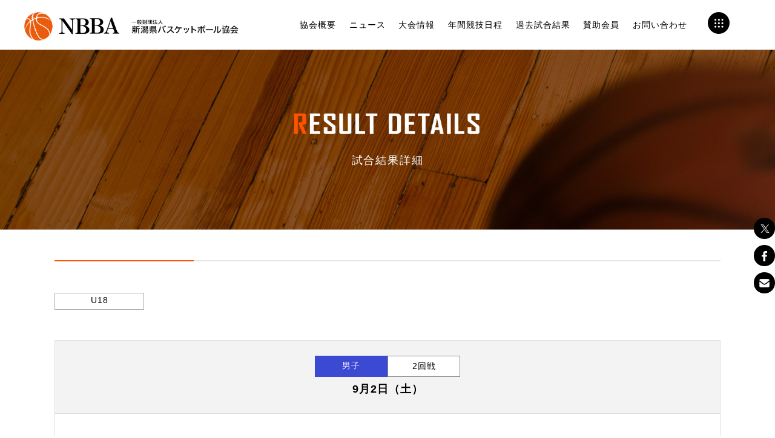

--- FILE ---
content_type: text/html; charset=UTF-8
request_url: https://niigata-basketball.jp/match_result/6834
body_size: 5639
content:
<!doctype html>
<html lang="ja">

<head>
			<!-- Global site tag (gtag.js) - Google Analytics -->
		<script async src="https://www.googletagmanager.com/gtag/js?id=G-9KD93J0337"></script>
		<script>
			window.dataLayer = window.dataLayer || [];

			function gtag() {
				dataLayer.push(arguments);
			}
			gtag('js', new Date());

			gtag('config', 'G-9KD93J0337');
		</script>
	

	<link rel="icon" type="image/x-icon" href="https://niigata-basketball.jp/wp/wp-content/themes/nbba/images/common/baske-favicon.ico" />
	<link rel="Shortcut Icon" type="image/x-icon" href="https://niigata-basketball.jp/wp/wp-content/themes/nbba/images/common/baske-favicon.ico" />

	<meta charset="UTF-8">
	<meta name="viewport" content="width=device-width, initial-scale=1">
	<meta name="description" content="新潟県バスケットボール協会主催の大会・イベント情報と結果案内。組織概要、お知らせを掲載。試合結果の速報も行っています。">
	<link rel="profile" href="https://gmpg.org/xfn/11">
	<link rel="preconnect" href="https://fonts.gstatic.com">
	<link href="https://fonts.googleapis.com/css2?family=Arvo:wght@700&display=swap" rel="stylesheet">
	<link href="https://fonts.googleapis.com/css?family=Sawarabi+Mincho" rel="stylesheet">
	<title>第76回新潟県高等学校バスケットボール選手権大会　１次ラウンド 三条東　VS　五泉（2回戦） &#8211; 新潟県バスケットボール協会</title>
<meta name='robots' content='max-image-preview:large' />
	<style>img:is([sizes="auto" i], [sizes^="auto," i]) { contain-intrinsic-size: 3000px 1500px }</style>
	<link rel='dns-prefetch' href='//ajax.googleapis.com' />
<link rel='dns-prefetch' href='//cdnjs.cloudflare.com' />
<link rel="alternate" type="application/rss+xml" title="新潟県バスケットボール協会 &raquo; フィード" href="https://niigata-basketball.jp/feed" />
<link rel="alternate" type="application/rss+xml" title="新潟県バスケットボール協会 &raquo; コメントフィード" href="https://niigata-basketball.jp/comments/feed" />
<link rel="alternate" type="application/rss+xml" title="新潟県バスケットボール協会 &raquo; 第76回新潟県高等学校バスケットボール選手権大会　１次ラウンド 三条東　VS　五泉（2回戦） のコメントのフィード" href="https://niigata-basketball.jp/match_result/6834/feed" />
<link rel='stylesheet' id='wp-block-library-css' href='https://niigata-basketball.jp/wp/wp-includes/css/dist/block-library/style.min.css?ver=6.7.4' media='all' />
<style id='classic-theme-styles-inline-css'>
/*! This file is auto-generated */
.wp-block-button__link{color:#fff;background-color:#32373c;border-radius:9999px;box-shadow:none;text-decoration:none;padding:calc(.667em + 2px) calc(1.333em + 2px);font-size:1.125em}.wp-block-file__button{background:#32373c;color:#fff;text-decoration:none}
</style>
<style id='global-styles-inline-css'>
:root{--wp--preset--aspect-ratio--square: 1;--wp--preset--aspect-ratio--4-3: 4/3;--wp--preset--aspect-ratio--3-4: 3/4;--wp--preset--aspect-ratio--3-2: 3/2;--wp--preset--aspect-ratio--2-3: 2/3;--wp--preset--aspect-ratio--16-9: 16/9;--wp--preset--aspect-ratio--9-16: 9/16;--wp--preset--color--black: #000000;--wp--preset--color--cyan-bluish-gray: #abb8c3;--wp--preset--color--white: #ffffff;--wp--preset--color--pale-pink: #f78da7;--wp--preset--color--vivid-red: #cf2e2e;--wp--preset--color--luminous-vivid-orange: #ff6900;--wp--preset--color--luminous-vivid-amber: #fcb900;--wp--preset--color--light-green-cyan: #7bdcb5;--wp--preset--color--vivid-green-cyan: #00d084;--wp--preset--color--pale-cyan-blue: #8ed1fc;--wp--preset--color--vivid-cyan-blue: #0693e3;--wp--preset--color--vivid-purple: #9b51e0;--wp--preset--gradient--vivid-cyan-blue-to-vivid-purple: linear-gradient(135deg,rgba(6,147,227,1) 0%,rgb(155,81,224) 100%);--wp--preset--gradient--light-green-cyan-to-vivid-green-cyan: linear-gradient(135deg,rgb(122,220,180) 0%,rgb(0,208,130) 100%);--wp--preset--gradient--luminous-vivid-amber-to-luminous-vivid-orange: linear-gradient(135deg,rgba(252,185,0,1) 0%,rgba(255,105,0,1) 100%);--wp--preset--gradient--luminous-vivid-orange-to-vivid-red: linear-gradient(135deg,rgba(255,105,0,1) 0%,rgb(207,46,46) 100%);--wp--preset--gradient--very-light-gray-to-cyan-bluish-gray: linear-gradient(135deg,rgb(238,238,238) 0%,rgb(169,184,195) 100%);--wp--preset--gradient--cool-to-warm-spectrum: linear-gradient(135deg,rgb(74,234,220) 0%,rgb(151,120,209) 20%,rgb(207,42,186) 40%,rgb(238,44,130) 60%,rgb(251,105,98) 80%,rgb(254,248,76) 100%);--wp--preset--gradient--blush-light-purple: linear-gradient(135deg,rgb(255,206,236) 0%,rgb(152,150,240) 100%);--wp--preset--gradient--blush-bordeaux: linear-gradient(135deg,rgb(254,205,165) 0%,rgb(254,45,45) 50%,rgb(107,0,62) 100%);--wp--preset--gradient--luminous-dusk: linear-gradient(135deg,rgb(255,203,112) 0%,rgb(199,81,192) 50%,rgb(65,88,208) 100%);--wp--preset--gradient--pale-ocean: linear-gradient(135deg,rgb(255,245,203) 0%,rgb(182,227,212) 50%,rgb(51,167,181) 100%);--wp--preset--gradient--electric-grass: linear-gradient(135deg,rgb(202,248,128) 0%,rgb(113,206,126) 100%);--wp--preset--gradient--midnight: linear-gradient(135deg,rgb(2,3,129) 0%,rgb(40,116,252) 100%);--wp--preset--font-size--small: 13px;--wp--preset--font-size--medium: 20px;--wp--preset--font-size--large: 36px;--wp--preset--font-size--x-large: 42px;--wp--preset--spacing--20: 0.44rem;--wp--preset--spacing--30: 0.67rem;--wp--preset--spacing--40: 1rem;--wp--preset--spacing--50: 1.5rem;--wp--preset--spacing--60: 2.25rem;--wp--preset--spacing--70: 3.38rem;--wp--preset--spacing--80: 5.06rem;--wp--preset--shadow--natural: 6px 6px 9px rgba(0, 0, 0, 0.2);--wp--preset--shadow--deep: 12px 12px 50px rgba(0, 0, 0, 0.4);--wp--preset--shadow--sharp: 6px 6px 0px rgba(0, 0, 0, 0.2);--wp--preset--shadow--outlined: 6px 6px 0px -3px rgba(255, 255, 255, 1), 6px 6px rgba(0, 0, 0, 1);--wp--preset--shadow--crisp: 6px 6px 0px rgba(0, 0, 0, 1);}:where(.is-layout-flex){gap: 0.5em;}:where(.is-layout-grid){gap: 0.5em;}body .is-layout-flex{display: flex;}.is-layout-flex{flex-wrap: wrap;align-items: center;}.is-layout-flex > :is(*, div){margin: 0;}body .is-layout-grid{display: grid;}.is-layout-grid > :is(*, div){margin: 0;}:where(.wp-block-columns.is-layout-flex){gap: 2em;}:where(.wp-block-columns.is-layout-grid){gap: 2em;}:where(.wp-block-post-template.is-layout-flex){gap: 1.25em;}:where(.wp-block-post-template.is-layout-grid){gap: 1.25em;}.has-black-color{color: var(--wp--preset--color--black) !important;}.has-cyan-bluish-gray-color{color: var(--wp--preset--color--cyan-bluish-gray) !important;}.has-white-color{color: var(--wp--preset--color--white) !important;}.has-pale-pink-color{color: var(--wp--preset--color--pale-pink) !important;}.has-vivid-red-color{color: var(--wp--preset--color--vivid-red) !important;}.has-luminous-vivid-orange-color{color: var(--wp--preset--color--luminous-vivid-orange) !important;}.has-luminous-vivid-amber-color{color: var(--wp--preset--color--luminous-vivid-amber) !important;}.has-light-green-cyan-color{color: var(--wp--preset--color--light-green-cyan) !important;}.has-vivid-green-cyan-color{color: var(--wp--preset--color--vivid-green-cyan) !important;}.has-pale-cyan-blue-color{color: var(--wp--preset--color--pale-cyan-blue) !important;}.has-vivid-cyan-blue-color{color: var(--wp--preset--color--vivid-cyan-blue) !important;}.has-vivid-purple-color{color: var(--wp--preset--color--vivid-purple) !important;}.has-black-background-color{background-color: var(--wp--preset--color--black) !important;}.has-cyan-bluish-gray-background-color{background-color: var(--wp--preset--color--cyan-bluish-gray) !important;}.has-white-background-color{background-color: var(--wp--preset--color--white) !important;}.has-pale-pink-background-color{background-color: var(--wp--preset--color--pale-pink) !important;}.has-vivid-red-background-color{background-color: var(--wp--preset--color--vivid-red) !important;}.has-luminous-vivid-orange-background-color{background-color: var(--wp--preset--color--luminous-vivid-orange) !important;}.has-luminous-vivid-amber-background-color{background-color: var(--wp--preset--color--luminous-vivid-amber) !important;}.has-light-green-cyan-background-color{background-color: var(--wp--preset--color--light-green-cyan) !important;}.has-vivid-green-cyan-background-color{background-color: var(--wp--preset--color--vivid-green-cyan) !important;}.has-pale-cyan-blue-background-color{background-color: var(--wp--preset--color--pale-cyan-blue) !important;}.has-vivid-cyan-blue-background-color{background-color: var(--wp--preset--color--vivid-cyan-blue) !important;}.has-vivid-purple-background-color{background-color: var(--wp--preset--color--vivid-purple) !important;}.has-black-border-color{border-color: var(--wp--preset--color--black) !important;}.has-cyan-bluish-gray-border-color{border-color: var(--wp--preset--color--cyan-bluish-gray) !important;}.has-white-border-color{border-color: var(--wp--preset--color--white) !important;}.has-pale-pink-border-color{border-color: var(--wp--preset--color--pale-pink) !important;}.has-vivid-red-border-color{border-color: var(--wp--preset--color--vivid-red) !important;}.has-luminous-vivid-orange-border-color{border-color: var(--wp--preset--color--luminous-vivid-orange) !important;}.has-luminous-vivid-amber-border-color{border-color: var(--wp--preset--color--luminous-vivid-amber) !important;}.has-light-green-cyan-border-color{border-color: var(--wp--preset--color--light-green-cyan) !important;}.has-vivid-green-cyan-border-color{border-color: var(--wp--preset--color--vivid-green-cyan) !important;}.has-pale-cyan-blue-border-color{border-color: var(--wp--preset--color--pale-cyan-blue) !important;}.has-vivid-cyan-blue-border-color{border-color: var(--wp--preset--color--vivid-cyan-blue) !important;}.has-vivid-purple-border-color{border-color: var(--wp--preset--color--vivid-purple) !important;}.has-vivid-cyan-blue-to-vivid-purple-gradient-background{background: var(--wp--preset--gradient--vivid-cyan-blue-to-vivid-purple) !important;}.has-light-green-cyan-to-vivid-green-cyan-gradient-background{background: var(--wp--preset--gradient--light-green-cyan-to-vivid-green-cyan) !important;}.has-luminous-vivid-amber-to-luminous-vivid-orange-gradient-background{background: var(--wp--preset--gradient--luminous-vivid-amber-to-luminous-vivid-orange) !important;}.has-luminous-vivid-orange-to-vivid-red-gradient-background{background: var(--wp--preset--gradient--luminous-vivid-orange-to-vivid-red) !important;}.has-very-light-gray-to-cyan-bluish-gray-gradient-background{background: var(--wp--preset--gradient--very-light-gray-to-cyan-bluish-gray) !important;}.has-cool-to-warm-spectrum-gradient-background{background: var(--wp--preset--gradient--cool-to-warm-spectrum) !important;}.has-blush-light-purple-gradient-background{background: var(--wp--preset--gradient--blush-light-purple) !important;}.has-blush-bordeaux-gradient-background{background: var(--wp--preset--gradient--blush-bordeaux) !important;}.has-luminous-dusk-gradient-background{background: var(--wp--preset--gradient--luminous-dusk) !important;}.has-pale-ocean-gradient-background{background: var(--wp--preset--gradient--pale-ocean) !important;}.has-electric-grass-gradient-background{background: var(--wp--preset--gradient--electric-grass) !important;}.has-midnight-gradient-background{background: var(--wp--preset--gradient--midnight) !important;}.has-small-font-size{font-size: var(--wp--preset--font-size--small) !important;}.has-medium-font-size{font-size: var(--wp--preset--font-size--medium) !important;}.has-large-font-size{font-size: var(--wp--preset--font-size--large) !important;}.has-x-large-font-size{font-size: var(--wp--preset--font-size--x-large) !important;}
:where(.wp-block-post-template.is-layout-flex){gap: 1.25em;}:where(.wp-block-post-template.is-layout-grid){gap: 1.25em;}
:where(.wp-block-columns.is-layout-flex){gap: 2em;}:where(.wp-block-columns.is-layout-grid){gap: 2em;}
:root :where(.wp-block-pullquote){font-size: 1.5em;line-height: 1.6;}
</style>
<link rel='stylesheet' id='mycss-css' href='https://niigata-basketball.jp/wp/wp-content/themes/nbba/style.css?ver=202504140556' media='all' />
<link rel='stylesheet' id='nbba-animate-style-css' href='https://cdnjs.cloudflare.com/ajax/libs/animate.css/4.1.1/animate.min.css?ver=1.0.0' media='all' />
<link rel='stylesheet' id='nbba-style-css' href='https://niigata-basketball.jp/wp/wp-content/themes/nbba/style.css?ver=1.0.0' media='all' />
<script src="https://ajax.googleapis.com/ajax/libs/jquery/1.11.3/jquery.min.js?ver=1.0.0" id="jquery-js"></script>
<link rel="https://api.w.org/" href="https://niigata-basketball.jp/wp-json/" /><link rel="EditURI" type="application/rsd+xml" title="RSD" href="https://niigata-basketball.jp/wp/xmlrpc.php?rsd" />
<meta name="generator" content="WordPress 6.7.4" />
<link rel="canonical" href="https://niigata-basketball.jp/match_result/6834" />
<link rel='shortlink' href='https://niigata-basketball.jp/?p=6834' />
<link rel="alternate" title="oEmbed (JSON)" type="application/json+oembed" href="https://niigata-basketball.jp/wp-json/oembed/1.0/embed?url=https%3A%2F%2Fniigata-basketball.jp%2Fmatch_result%2F6834" />
<link rel="alternate" title="oEmbed (XML)" type="text/xml+oembed" href="https://niigata-basketball.jp/wp-json/oembed/1.0/embed?url=https%3A%2F%2Fniigata-basketball.jp%2Fmatch_result%2F6834&#038;format=xml" />
<link rel="pingback" href="https://niigata-basketball.jp/wp/xmlrpc.php"><style>.recentcomments a{display:inline !important;padding:0 !important;margin:0 !important;}</style><link rel="icon" href="https://niigata-basketball.jp/wp/wp-content/uploads/2022/07/cropped-ball-32x32.png" sizes="32x32" />
<link rel="icon" href="https://niigata-basketball.jp/wp/wp-content/uploads/2022/07/cropped-ball-192x192.png" sizes="192x192" />
<link rel="apple-touch-icon" href="https://niigata-basketball.jp/wp/wp-content/uploads/2022/07/cropped-ball-180x180.png" />
<meta name="msapplication-TileImage" content="https://niigata-basketball.jp/wp/wp-content/uploads/2022/07/cropped-ball-270x270.png" />
</head>

<body data-rsssl=1 class="match_result-template-default single single-match_result postid-6834">
		<div class="site">
		<header class="site-header">
			<h1>
				<a href="https://niigata-basketball.jp/">
					<img src="https://niigata-basketball.jp/wp/wp-content/themes/nbba/images/img_logo@2x.png" alt="新潟県バスケットボール協会" width="157">
					<span><img src="https://niigata-basketball.jp/wp/wp-content/themes/nbba/images/img_logo_txt@2x.png" alt="新潟県バスケットボール協会" width="192"></span>
				</a>
			</h1>

			<nav id="site-navigation" class="main-navigation section_inner">
				<ul class="sp_none">
					<li><a href="https://niigata-basketball.jp/about">協会概要</a></li>
					<li>
						<a href="https://niigata-basketball.jp/information">ニュース</a>
						<ul>
							<li><a href="https://niigata-basketball.jp/archives/news_category/cate_council">競技会委員会</a></li><li><a href="https://niigata-basketball.jp/archives/news_category/cate_to">TO</a></li><li><a href="https://niigata-basketball.jp/archives/news_category/cate_register">登録・加盟</a></li><li><a href="https://niigata-basketball.jp/archives/news_category/cate_spotsmedicine">スポーツ医科学委員会</a></li><li><a href="https://niigata-basketball.jp/archives/news_category/cate_u12">U12</a></li><li><a href="https://niigata-basketball.jp/archives/news_category/cate_u15">U15</a></li><li><a href="https://niigata-basketball.jp/archives/news_category/cate_u18">U18</a></li><li><a href="https://niigata-basketball.jp/archives/news_category/cate_university">大学</a></li><li><a href="https://niigata-basketball.jp/archives/news_category/cate_adult">社会人</a></li><li><a href="https://niigata-basketball.jp/archives/news_category/cate_handicapped">障がい者</a></li><li><a href="https://niigata-basketball.jp/archives/news_category/cate_3x3">3×3</a></li><li><a href="https://niigata-basketball.jp/archives/news_category/cate_referee">審判</a></li><li><a href="https://niigata-basketball.jp/archives/news_category/cate_leader">コーチ</a></li><li><a href="https://niigata-basketball.jp/archives/news_category/cate_news">重要</a></li><li><a href="https://niigata-basketball.jp/archives/news_category/cate_strength">強化</a></li><li><a href="https://niigata-basketball.jp/archives/news_category/cate_etc">その他</a></li>						</ul>
					</li>
					<li><a href="https://niigata-basketball.jp/result">大会情報</a></li>
					<li><a href="https://niigata-basketball.jp/annualevent">年間競技日程</a></li>
					<li><a href="https://niigata-basketball.jp/pasttournament">過去試合結果</a></li>
					<!-- <li><a href="">ユース育成委員会</a></li> -->
					<li><a href="https://niigata-basketball.jp/supportmember">賛助会員</a></li>
					<li><a href="https://niigata-basketball.jp/contact">お問い合わせ</a></li>
				</ul>
				<input id="bentomenu" class="bentomenu" type="checkbox" />
				<label class="bentomenu" for="bentomenu">
					<i></i>
				</label>
				<section class="drawer-list">
					<ul>
						<li><a href="https://niigata-basketball.jp/about">協会概要</a></li>
						<!-- <li><a href="https://niigata-basketball.jp/">HOME</a></li> -->
						<li><a href="https://niigata-basketball.jp/information">ニュース</a></li>
						<li><a href="https://niigata-basketball.jp/result">大会情報・試合結果</a></li>
						<li><a href="https://niigata-basketball.jp/annualevent">年間競技日程</a></li>
						<li><a href="https://niigata-basketball.jp/pasttournament">過去試合結果</a></li>
						<li><a href="https://niigata-basketball.jp/membership">加盟団体</a></li>
						<li><a href="https://niigata-basketball.jp/supportmember">賛助会員</a></li>
						<li><a href="https://niigata-basketball.jp/contact_violence">ハラスメント等通報窓口</a></li>
						<li><a href="https://niigata-basketball.jp/contact">お問い合わせ</a></li>
						<!--<li><a href="https://niigata-basketball.jp/applications">活動申告</a></li>-->
						<li><a href="https://niigata-basketball.jp/youth">ユース育成委員会</a></li>
					</ul>
					<ul class="download_btn">
						<li><a href="https://niigata-basketball.jp/application">
								<span>移籍申請書<br class="pc_none">ダウンロード</span>
							</a></li>
						<li><a href="https://niigata-basketball.jp/participant">
								<span>関係者書式<br class="pc_none">ダウンロード</span>
							</a></li>
					</ul>
					<ul class="small_btn">
						<!-- <li><a href="">協会について</a></li> -->
						<li><a href="https://niigata-basketball.jp/terms">利用規約</a></li>
						<li><a href="https://niigata-basketball.jp/privacy">プライバシーポリシー</a></li>
					</ul>
				</section>
			</nav><!-- #site-navigation -->
		</header><!-- #masthead -->
		<main>
	<div class="main main_result">	<h2><img src="https://niigata-basketball.jp/wp/wp-content/themes/nbba/images/common/result_details_tit@2x.png" alt="" width="314"></h2>	<p>試合結果詳細</p></div><!-- main -->	<section class="result_wrap">
					<h2>
		<span><p class="cate cate_m_u18">U18</p></span>
		<p></p>
	</h2>
	<div class="match_result_detail_info">

		<span class="type"><span class="match_gender male">男子</span><span>2回戦</span></span>
		<p class="date">9月2日（土）</p>
		<p class="venue"></p>
	</div>
	<div class="match_result_detail_score">
		<div class="match_result_detail_score_inner">
			<div class="team_a_score_wrap">
				<p class="team_a_name ">三条東</p>
				<p class="team_a_score ">56</p>
			</div>
			<div class="score_detail">
				<div class="score_detail_inner">
					<ul>
						<li><span>17</span><span>1Q</span><span>10</span></li>
						<li><span>12</span><span>2Q</span><span>22</span></li>
						<li><span>11</span><span>3Q</span><span>18</span></li>
						<li><span>16</span><span>4Q</span><span>18</span></li>
						<li><span></span><span>OT1</span><span></span></li>
						<li><span></span><span>OT2</span><span></span></li>
					</ul>
				</div>
			</div>
			<div class="team_b_score_wrap">
				<p class="team_b_name win">五泉</p>
				<p class="team_b_score win">68</p>
			</div>
			<span class="status after">
				試合終了			</span>
		</div>
	</div>
				<a href="https://niigata-basketball.jp/result/" class="match_result btn arrow">試合一覧に戻る</a>
	</section>
</main>
	<footer class="site-footer">
	<ul class="ft_contact_wrap">
		<li><a href="https://niigata-basketball.jp/contact"><span>お問い合わせフォーム　＞</span></a></li>
	</ul>
	<div class="ft_info_wrap">
		<h2><img src="https://niigata-basketball.jp/wp/wp-content/themes/nbba/images/img_logo_footer@2x.png" alt="新潟県バスケットボール協会 ロゴ"></h2>
		<p class="company_name">一般財団法人 新潟県バスケットボール協会</p>
		<p class="company_add">〒950-1102 新潟市西区善久772番地2</p>
		<p class="company_add">新潟日報社　黒埼本社　4F</p>
		<p class="company_tel">TEL：025-378-2877　FAX：025-378-2878</p>
		<p class="company_tel">受付時間：10時〜16時(土日祝除く)</p>
	</div>


	<ul class="ft_sns_wrap">
		<li><a href="https://niigata-basketball.jp/contact"><img src="https://niigata-basketball.jp/wp/wp-content/themes/nbba/images/img_icon_mail_bk@2x.png" alt="mail"></a></li>
		<li><a href="https://twitter.com/niigatanbba" target="_blank"><img src="https://niigata-basketball.jp/wp/wp-content/themes/nbba/images/img_icon_tw_bk@2x.png" alt="twitter"></a></li>
		<li><a href="https://www.facebook.com/niigata.bba/" target="_blank"><img src="https://niigata-basketball.jp/wp/wp-content/themes/nbba/images/img_icon_fb_bk@2x.png" alt="facebook"></a></li>
	</ul>
	<p class="ft_logo"><a href="http://www.japanbasketball.jp/" target="_blank"><img src="https://niigata-basketball.jp/wp/wp-content/themes/nbba/images/jba_logo.jpg" alt="JBA"></a>
		<a href="https://team-jba.jp/" target="_blansk"><img src="https://niigata-basketball.jp/wp/wp-content/themes/nbba/images/teamjba_logo.png" alt="Team JBA"></a>
	</p>
	<ul class="ft_terms">
		<li><a href="https://niigata-basketball.jp/about">協会概要</a></li>
		<li><a href="https://niigata-basketball.jp/terms">利用規約</a></li>
		<li><a href="https://niigata-basketball.jp/privacy">プライバシーポリシー</a></li>
	</ul>
	<p class="ft_copyright">COPYRIGHT © NBBA</p>
</footer><!-- #colophon -->
<section class="sec_sns_wrap">
	<ul>
		<li><a href="https://twitter.com/niigatanbba" target="_blank"><img src="https://niigata-basketball.jp/wp/wp-content/themes/nbba/images/img_icon_tw@2x.png" alt="twitter"></a></li>
		<li><a href="https://www.facebook.com/niigata.bba/" target="_blank"><img src="https://niigata-basketball.jp/wp/wp-content/themes/nbba/images/img_icon_fb@2x.png" alt="facebook"></a></li>
		<li><a href="https://niigata-basketball.jp/contact"><img src="https://niigata-basketball.jp/wp/wp-content/themes/nbba/images/img_icon_mail@2x.png" alt="mail"></a></li>
	</ul>
</section>
<script src="https://niigata-basketball.jp/wp/wp-content/themes/nbba/js/iscroll.min.js?ver=1.0.0" id="iscroll-js"></script>
<script src="https://niigata-basketball.jp/wp/wp-content/themes/nbba/js/customizer.js?ver=1.0.0" id="nbba-customizer-js"></script>

</body>

</html>

--- FILE ---
content_type: text/css
request_url: https://niigata-basketball.jp/wp/wp-content/themes/nbba/style.css?ver=202504140556
body_size: 25072
content:
/*!
Theme Name: nbba
Theme URI: http://underscores.me/
Author: Me
Author URI: http://underscores.me/
Description: Custom theme: nbba, developed by Me
Version: 1.0.0
Tested up to: 5.4
Requires PHP: 5.6
License: GNU General Public License v2 or later
License URI: LICENSE
Text Domain: nbba
Tags: custom-background, custom-logo, custom-menu, featured-images, threaded-comments, translation-ready

This theme, like WordPress, is licensed under the GPL.
Use it to make something cool, have fun, and share what you've learned.

nbba is based on Underscores https://underscores.me/, (C) 2012-2020 Automattic, Inc.
Underscores is distributed under the terms of the GNU GPL v2 or later.

Normalizing styles have been helped along thanks to the fine work of
Nicolas Gallagher and Jonathan Neal https://necolas.github.io/normalize.css/
*/
/*! normalize.css v8.0.1 | MIT License | github.com/necolas/normalize.css */
html {
	line-height: 1.15;
	-webkit-text-size-adjust: 100%;
}

body {
	margin: 0;
}

main {
	display: block;
}

h1 {
	font-size: 2em;
	margin: 0.67em 0;
}

hr {
	box-sizing: content-box;
	height: 0;
	overflow: visible;
}

pre {
	font-family: monospace, monospace;
	font-size: 1em;
}

a {
	background-color: transparent;
}

.pu-wn_posts {
	width: 75%;
	margin: 0 auto;
}

.pu-wn_posts li {
	padding: 15px 0px 15px 0px;
	border-bottom: solid 1px #ffffff;
}

.pick-up-post-date {
	margin-left: 10px;
	margin-right: 30px;
}

.pick-up-post-date,
.pu-wn-title {
	display: inline-block;
	color: #ffffff;
	font-size: 16px;
}

.pu-wn-none {
	color: #ffffff;
}

/* ホームのWhats upの投稿部分 */
.wn_posts {
	width: 75%;
	margin: 0 auto;
}

.wn_posts li {
	padding: 15px 0px 15px 0px;
	border-bottom: solid 1px #afafaf;
}

.wn-date {
	margin-left: 10px;
	margin-right: 30px;
}

.wn-post-date,
.wn-title {
	display: inline-block;
	font-size: 16px;
}

.wn-none {
	color: #000000;
}

abbr[title] {
	border-bottom: none;
	text-decoration: underline;
	text-decoration: underline dotted;
}

b,
strong {
	font-weight: bolder;
}

code,
kbd,
samp {
	font-family: monospace, monospace;
	font-size: 1em;
}

small {
	font-size: 80%;
}

sub,
sup {
	font-size: 75%;
	line-height: 0;
	position: relative;
	vertical-align: baseline;
}

sub {
	bottom: -0.25em;
}

sup {
	top: -0.5em;
}

img {
	border-style: none;
}

button,
input,
optgroup,
select,
textarea {
	font-family: inherit;
	font-size: 100%;
	line-height: 1.15;
	margin: 0;
}

button,
input {
	overflow: visible;
}

button,
select {
	text-transform: none;
}

button,
[type="button"],
[type="reset"],
[type="submit"] {
	-webkit-appearance: button;
}

button::-moz-focus-inner,
[type="button"]::-moz-focus-inner,
[type="reset"]::-moz-focus-inner,
[type="submit"]::-moz-focus-inner {
	border-style: none;
	padding: 0;
}

button:-moz-focusring,
[type="button"]:-moz-focusring,
[type="reset"]:-moz-focusring,
[type="submit"]:-moz-focusring {
	outline: 1px dotted ButtonText;
}

fieldset {
	padding: 0.35em 0.75em 0.625em;
}

legend {
	box-sizing: border-box;
	color: inherit;
	display: table;
	max-width: 100%;
	padding: 0;
	white-space: normal;
}

progress {
	vertical-align: baseline;
}

textarea {
	overflow: auto;
}

[type="checkbox"],
[type="radio"] {
	box-sizing: border-box;
	padding: 0;
}

[type="number"]::-webkit-inner-spin-button,
[type="number"]::-webkit-outer-spin-button {
	height: auto;
}

[type="search"] {
	-webkit-appearance: textfield;
	outline-offset: -2px;
}

[type="search"]::-webkit-search-decoration {
	-webkit-appearance: none;
}

::-webkit-file-upload-button {
	-webkit-appearance: button;
	font: inherit;
}

details {
	display: block;
}

summary {
	display: list-item;
}

template {
	display: none;
}

[hidden] {
	display: none;
}

*,
*::before,
*::after {
	box-sizing: inherit;
}

html {
	box-sizing: border-box;
}

body,
button,
input,
select,
optgroup,
textarea {
	color: #404040;
	font-family: -apple-system, BlinkMacSystemFont, "Segoe UI", Roboto,
		Oxygen-Sans, Ubuntu, Cantarell, "Helvetica Neue", sans-serif;
	font-size: 1rem;
	line-height: 1.5;
}

h1,
h2,
h3,
h4,
h5,
h6 {
	clear: both;
}

p {
	margin-bottom: 1.5em;
}

dfn,
cite,
em,
i {
	font-style: italic;
}

blockquote {
	margin: 0 1.5em;
}

address {
	margin: 0 0 1.5em;
}

pre {
	background: #eee;
	font-family: "Courier 10 Pitch", courier, monospace;
	line-height: 1.6;
	margin-bottom: 1.6em;
	max-width: 100%;
	overflow: auto;
	padding: 1.6em;
}

code,
kbd,
tt,
var {
	font-family: monaco, consolas, "Andale Mono", "DejaVu Sans Mono", monospace;
}

abbr,
acronym {
	border-bottom: 1px dotted #666;
	cursor: help;
}

mark,
ins {
	background: #fff9c0;
	text-decoration: none;
}

big {
	font-size: 125%;
}

body {
	background: #fff;
}

hr {
	background-color: #ccc;
	border: 0;
	height: 1px;
	margin-bottom: 1.5em;
}

ul,
ol {
	margin: 0 0 1.5em 3em;
}

ul {
	list-style: disc;
}

ol {
	list-style: decimal;
}

li > ul,
li > ol {
	margin-bottom: 0;
	margin-left: 1.5em;
}

dt {
	font-weight: 700;
}

dd {
	margin: 0 1.5em 1.5em;
}

embed,
iframe,
object {
	max-width: 100%;
}

img {
	height: auto;
	max-width: 100%;
}

figure {
	margin: 1em 0;
}

table {
	margin: 0 0 1.5em;
	width: 100%;
}

a {
	color: #4169e1;
}

a:visited {
	color: purple;
}

a:hover,
a:focus,
a:active {
	color: #191970;
}

a:focus {
	outline: thin dotted;
}

a:hover,
a:active {
	outline: 0;
}

button,
input[type="button"],
input[type="reset"],
input[type="submit"] {
	border: 1px solid;
	border-color: #ccc #ccc #bbb;
	border-radius: 3px;
	background: #e6e6e6;
	color: rgba(0, 0, 0, 0.8);
	line-height: 1;
	padding: 0.6em 1em 0.4em;
}

button:hover,
input[type="button"]:hover,
input[type="reset"]:hover,
input[type="submit"]:hover {
	border-color: #ccc #bbb #aaa;
}

button:active,
button:focus,
input[type="button"]:active,
input[type="button"]:focus,
input[type="reset"]:active,
input[type="reset"]:focus,
input[type="submit"]:active,
input[type="submit"]:focus {
	border-color: #aaa #bbb #bbb;
}

input[type="text"],
input[type="email"],
input[type="url"],
input[type="password"],
input[type="search"],
input[type="number"],
input[type="tel"],
input[type="range"],
input[type="date"],
input[type="month"],
input[type="week"],
input[type="time"],
input[type="datetime"],
input[type="datetime-local"],
input[type="color"],
textarea {
	color: #666;
	border: 1px solid #ccc;
	border-radius: 3px;
	padding: 3px;
}

input[type="text"]:focus,
input[type="email"]:focus,
input[type="url"]:focus,
input[type="password"]:focus,
input[type="search"]:focus,
input[type="number"]:focus,
input[type="tel"]:focus,
input[type="range"]:focus,
input[type="date"]:focus,
input[type="month"]:focus,
input[type="week"]:focus,
input[type="time"]:focus,
input[type="datetime"]:focus,
input[type="datetime-local"]:focus,
input[type="color"]:focus,
textarea:focus {
	color: #111;
}

select {
	border: 1px solid #ccc;
}

textarea {
	width: 100%;
}

.main-navigation {
	display: block;
	width: 100%;
}

.main-navigation ul {
	display: none;
	list-style: none;
	margin: 0;
	padding-left: 0;
}

.main-navigation ul ul {
	box-shadow: 0 3px 3px rgba(0, 0, 0, 0.2);
	float: left;
	position: absolute;
	top: 100%;
	left: -999em;
	z-index: 99999;
}

.main-navigation ul ul ul {
	left: -999em;
	top: 0;
}

.main-navigation ul ul li:hover > ul,
.main-navigation ul ul li.focus > ul {
	display: block;
	left: auto;
}

.main-navigation ul ul a {
	width: 200px;
}

.main-navigation ul li:hover > ul,
.main-navigation ul li.focus > ul {
	left: auto;
}

.main-navigation li {
	position: relative;
}

.main-navigation a {
	display: block;
	text-decoration: none;
}

.menu-toggle,
.main-navigation.toggled ul {
	display: block;
}

@media screen and (min-width: 37.5em) {
	.menu-toggle {
		display: none;
	}

	.main-navigation ul {
		display: -ms-flexbox;
		display: flex;
	}
}

.site-main .comment-navigation,
.site-main .posts-navigation,
.site-main .post-navigation {
	margin: 0 0 1.5em;
}

.comment-navigation .nav-links,
.posts-navigation .nav-links,
.post-navigation .nav-links {
	display: -ms-flexbox;
	display: flex;
}

.comment-navigation .nav-previous,
.posts-navigation .nav-previous,
.post-navigation .nav-previous {
	-ms-flex: 1 0 50%;
	flex: 1 0 50%;
}

.comment-navigation .nav-next,
.posts-navigation .nav-next,
.post-navigation .nav-next {
	text-align: end;
	-ms-flex: 1 0 50%;
	flex: 1 0 50%;
}

.sticky {
	display: block;
}

.post,
.page {
	margin: 0 0 1.5em;
}

.updated:not(.published) {
	display: none;
}

.page-content,
.entry-content,
.entry-summary {
	margin: 1.5em 0 0;
}

.page-links {
	clear: both;
	margin: 0 0 1.5em;
}

.comment-content a {
	word-wrap: break-word;
}

.bypostauthor {
	display: block;
}

.widget {
	margin: 0 0 1.5em;
}

.widget select {
	max-width: 100%;
}

.page-content .wp-smiley,
.entry-content .wp-smiley,
.comment-content .wp-smiley {
	border: none;
	margin-bottom: 0;
	margin-top: 0;
	padding: 0;
}

.custom-logo-link {
	display: inline-block;
}

.wp-caption {
	margin-bottom: 1.5em;
	max-width: 100%;
}

.wp-caption img[class*="wp-image-"] {
	display: block;
	margin-left: auto;
	margin-right: auto;
}

.wp-caption .wp-caption-text {
	margin: 0.8075em 0;
}

.wp-caption-text {
	text-align: center;
}

.gallery {
	margin-bottom: 1.5em;
	display: -ms-grid;
	display: grid;
	grid-gap: 1.5em;
}

.gallery-item {
	display: inline-block;
	text-align: center;
	width: 100%;
}

.gallery-columns-2 {
	-ms-grid-columns: (1fr) [2];
	grid-template-columns: repeat(2, 1fr);
}

.gallery-columns-3 {
	-ms-grid-columns: (1fr) [3];
	grid-template-columns: repeat(3, 1fr);
}

.gallery-columns-4 {
	-ms-grid-columns: (1fr) [4];
	grid-template-columns: repeat(4, 1fr);
}

.gallery-columns-5 {
	-ms-grid-columns: (1fr) [5];
	grid-template-columns: repeat(5, 1fr);
}

.gallery-columns-6 {
	-ms-grid-columns: (1fr) [6];
	grid-template-columns: repeat(6, 1fr);
}

.gallery-columns-7 {
	-ms-grid-columns: (1fr) [7];
	grid-template-columns: repeat(7, 1fr);
}

.gallery-columns-8 {
	-ms-grid-columns: (1fr) [8];
	grid-template-columns: repeat(8, 1fr);
}

.gallery-columns-9 {
	-ms-grid-columns: (1fr) [9];
	grid-template-columns: repeat(9, 1fr);
}

.gallery-caption {
	display: block;
}

.infinite-scroll .posts-navigation,
.infinite-scroll.neverending .site-footer {
	display: none;
}

.infinity-end.neverending .site-footer {
	display: block;
}

.screen-reader-text {
	border: 0;
	clip: rect(1px, 1px, 1px, 1px);
	-webkit-clip-path: inset(50%);
	clip-path: inset(50%);
	height: 1px;
	margin: -1px;
	overflow: hidden;
	padding: 0;
	position: absolute !important;
	width: 1px;
	word-wrap: normal !important;
}

.screen-reader-text:focus {
	background-color: #f1f1f1;
	border-radius: 3px;
	box-shadow: 0 0 2px 2px rgba(0, 0, 0, 0.6);
	clip: auto !important;
	-webkit-clip-path: none;
	clip-path: none;
	color: #21759b;
	display: block;
	font-size: 0.875rem;
	font-weight: 700;
	height: auto;
	left: 5px;
	line-height: normal;
	padding: 15px 23px 14px;
	text-decoration: none;
	top: 5px;
	width: auto;
	z-index: 100000;
}

#primary[tabindex="-1"]:focus {
	outline: 0;
}

.alignleft {
	float: left;
	margin-right: 1.5em;
	margin-bottom: 1.5em;
}

.alignright {
	float: right;
	margin-left: 1.5em;
	margin-bottom: 1.5em;
}

.aligncenter {
	clear: both;
	display: block;
	margin-left: auto;
	margin-right: auto;
	margin-bottom: 1.5em;
}

html,
body,
div,
span,
applet,
object,
iframe,
h1,
h2,
h3,
h4,
h5,
h6,
p,
blockquote,
pre,
a,
abbr,
acronym,
address,
big,
cite,
code,
del,
dfn,
em,
font,
ins,
kbd,
q,
s,
samp,
small,
strike,
strong,
sub,
sup,
tt,
var,
dl,
dt,
dd,
ol,
ul,
li,
fieldset,
form,
label,
legend,
table,
caption,
tbody,
tfoot,
thead,
tr,
th,
td {
	border: 0;
	font-family: inherit;
	font-size: 100%;
	font-style: inherit;
	font-weight: inherit;
	margin: 0;
	outline: 0;
	padding: 0;
	vertical-align: baseline;
}

html {
	font-size: 62.5%;
	overflow-y: scroll;
	-webkit-text-size-adjust: 100%;
	-ms-text-size-adjust: 100%;
}

*,
*:before,
*:after {
	box-sizing: border-box;
}

body {
	background: #000;
}

article,
aside,
details,
figcaption,
figure,
footer,
header,
main,
nav,
section {
	display: block;
}

ol,
ul {
	list-style: none;
}

table {
	border-collapse: separate;
	border-spacing: 0;
}

caption,
th,
td {
	font-weight: normal;
	text-align: left;
}

blockquote:before,
blockquote:after,
q:before,
q:after {
	content: "";
}

blockquote,
q {
	quotes: "" "";
}

a:focus {
	outline: thin dotted;
}

a:hover,
a:active {
	outline: 0;
}

a img {
	border: 0;
}

body,
button,
input,
select,
textarea {
	color: #000;
	font-family: "ヒラギノ角ゴPro W3", "Hiragino Kaku Gothic Pro", "游ゴシック体",
		"Yu Gothic", "メイリオ", Meiryo, "ＭＳ　Ｐゴシック", "MS PGothic",
		sans-serif !important;
	font-size: 14px;
	font-size: 1.4rem;
	line-height: 1.5;
}

h1,
h2,
h3,
h4,
h5,
h6 {
	clear: both;
}

p {
	margin-bottom: 1.5em;
}

b,
strong {
	font-weight: bold;
}

dfn,
cite,
em,
i {
	font-style: italic;
}

blockquote {
	margin: 0 1.5em;
}

address {
	margin: 0 0 1.5em;
}

pre {
	background: #eee;
	font-family: "Courier 10 Pitch", Courier, monospace;
	font-size: 15px;
	font-size: 1.5rem;
	line-height: 1.6;
	margin-bottom: 1.6em;
	max-width: 100%;
	overflow: auto;
	padding: 1.6em;
}

code,
kbd,
tt,
var {
	font: 15px Monaco, Consolas, "Andale Mono", "DejaVu Sans Mono", monospace;
}

abbr,
acronym {
	border-bottom: 1px dotted #666;
	cursor: help;
}

mark,
ins {
	background: #fff9c0;
	text-decoration: none;
}

sup,
sub {
	font-size: 75%;
	height: 0;
	line-height: 0;
	position: relative;
	vertical-align: baseline;
}

sup {
	bottom: 1ex;
}

sub {
	top: 0.5ex;
}

small {
	font-size: 75%;
}

big {
	font-size: 125%;
}

a {
	color: #000;
	text-decoration: none;
	outline: none;
	transition: 0.3s;
}

a:visited {
	color: #000;
}

a:focus {
	outline: none;
}

a:hover,
a:focus,
a:active {
	color: #000;
}

.cf:after {
	content: " ";
	display: block;
	clear: both;
}

body {
	background: #fff;
	color: #000;
}

.font {
	font-family: "ヒラギノ角ゴPro W3", "Hiragino Kaku Gothic Pro", "游ゴシック体",
		"Yu Gothic", "メイリオ", Meiryo, "ＭＳ　Ｐゴシック", "MS PGothic",
		sans-serif;
}

html,
body,
div,
span,
applet,
object,
iframe,
h1,
h2,
h3,
h4,
h5,
h6,
p,
blockquote,
pre,
a,
abbr,
acronym,
address,
big,
cite,
code,
del,
dfn,
em,
img,
ins,
kbd,
q,
s,
samp,
small,
strike,
strong,
sub,
sup,
tt,
var,
b,
u,
i,
center,
dl,
dt,
dd,
ol,
ul,
li,
fieldset,
form,
label,
legend,
table,
caption,
tbody,
tfoot,
thead,
tr,
th,
td,
article,
aside,
canvas,
details,
embed,
figure,
figcaption,
footer,
header,
hgroup,
menu,
nav,
output,
ruby,
section,
summary,
time,
mark,
audio,
video {
	margin: 0;
	padding: 0;
	border: 0;
	font: inherit;
	font-size: 100%;
	vertical-align: baseline;
}

html {
	line-height: 1;
}

ol,
ul {
	list-style: none;
}

table {
	border-collapse: collapse;
	border-spacing: 0;
}

caption,
th,
td {
	text-align: left;
	font-weight: normal;
	vertical-align: middle;
}

q,
blockquote {
	quotes: none;
}

q:before,
q:after,
blockquote:before,
blockquote:after {
	content: "";
	content: none;
}

a img {
	border: none;
}

article,
aside,
details,
figcaption,
figure,
footer,
header,
hgroup,
main,
menu,
nav,
section,
summary {
	display: block;
}

.bnr_wrap ul,
.site-header h1 a,
.site .main-navigation,
.site .main-navigation > ul,
.site .main-navigation > ul > li > ul,
.site-footer .ft_contact_wrap,
.site-footer .ft_contact_wrap li a,
.site-footer .ft_sns_wrap,
.site-footer .ft_terms,
.drawer-list ul,
.home .sec_news_wrap .news_list,
.home .sec_game_wrap ul li > a,
.home .sec_other_wrap .download_lists,
.home .sec_baske_techo_wrap > a,
.home .sec_baske_techo_wrap .bnr_wrap ul,
.information .info_wrap,
.pickup .info_wrap,
.archive .info_wrap,
.youth_post .info_wrap,
.information section:not(.drawer-list) li a,
.pickup section:not(.drawer-list) li a,
.archive section:not(.drawer-list) li a,
.youth_post section:not(.drawer-list) li a,
.information .page_nav,
.pickup .page_nav,
.archive .page_nav,
.youth_post .page_nav,
.pagenav,
.single-information .primary article .post_header,
.single-pickup .primary article .post_header,
.single-youth_post .primary article .post_header,
.single-pickup .primary article .post_header,
.result section ul.gender_list,
.result section div.result_group ul li,
.result section div.result_group ul li > a,
.result section div.result_group ul li .btn_group,
.single-result section.result_wrap h2,
.single-result section .match_result_list li,
.single-result section .match_result_list li .match_info,
.single-result section .match_result_list li .score,
.single-result section .match_result_list li .score .score_num,
.single-result section .match_result_detail,
.single-match_result section.result_wrap h2,
.single-match_result section .match_result_detail_info,
.single-match_result section .match_result_detail_info .type,
.single-match_result
	section
	.match_result_detail_score
	.match_result_detail_score_inner,
.single-match_result section .match_result_detail_score .team_a_score_wrap,
.single-match_result section .match_result_detail_score .team_b_score_wrap,
.single-match_result
	section
	.match_result_detail_score
	.score_detail_inner
	ul
	li {
	display: -moz-flex;
	display: -ms-flexbox;
	display: flex;
}

html {
	font-size: 62.5%;
	letter-spacing: 1px;
	position: relative;
	z-index: 0;
}

body {
	font-size: 14px;
	font-size: 1.4rem;
	line-height: 1.7;
	letter-spacing: 1px;
	word-wrap: break-word;
	overflow-wrap: break-word;
	min-width: 1080px;
	overflow: hidden;
}

@media screen and (max-width: 850px) {
	body {
		min-width: initial;
	}
}

img {
	vertical-align: bottom;
	max-width: 100%;
	height: auto;
}

a:hover {
	opacity: 0.8;
}

.sp_none {
	display: block;
}

.pc_none {
	display: none;
}

.inline_block {
	display: inline-block;
}

.section_inner {
	width: 1080px;
	margin: 0 auto;
	position: relative;
}

@media screen and (max-width: 850px) {
	.sp_none {
		display: none !important;
	}

	.pc_none {
		display: block !important;
	}

	.section_inner {
		width: 100%;
		padding: 0 15px;
	}
}

body {
	background: #fff;
	position: relative;
	z-index: -3;
}

.more_btn a {
	position: relative;
	margin: auto;
	padding: 0 55px 0 20px;
	width: 200px;
	height: 40px;
	display: block;
	color: #fff;
	border: 2px solid #fff;
	vertical-align: top;
	border-radius: 30px;
	transition: all 600ms ease;
}

.more_btn a .text {
	font-size: 12px;
	font-size: 1.2rem;
	line-height: 3em;
}

.more_btn a:hover {
	background: #fff;
	color: #000;
}

.more_btn a:hover .icon_arrow::before {
	background: #000;
	right: 15px;
	transition: all 600ms ease;
}

.more_btn a:hover .icon_arrow::after {
	border-right: 2px solid #000;
	border-top: 2px solid #000;
	right: 15px;
	transition: all 600ms ease;
}

/* moreボタン黒線に黒字 */
.more_btn_black a {
	position: relative;
	margin: auto;
	padding: 0 55px 0 20px;
	width: 200px;
	height: 40px;
	display: block;
	color: #000;
	border: 2px solid #000;
	vertical-align: top;
	border-radius: 30px;
	transition: all 600ms ease;
}

.more_btn_black a .text {
	font-size: 12px;
	font-size: 1.2rem;
	line-height: 3em;
}

.more_btn_black a:hover {
	background: #000;
	color: #fff;
}

.more_btn_black a:hover .icon_arrow_black::before {
	background: #fff;
	right: 15px;
	transition: all 600ms ease;
}

.more_btn_black a:hover .icon_arrow_black::after {
	border-right: 2px solid #fff;
	border-top: 2px solid #fff;
	right: 15px;
	transition: all 600ms ease;
}

/* moreボタン黒線ここまで */

.more_btn_black {
	padding-top: 50px;
}

.more_btn.black a {
	color: #000;
	border: 2px solid #000;
}

.more_btn.black a:hover {
	background: #000;
	color: #fff;
}

.more_btn.black a:hover .icon_arrow::before {
	background: #fff;
}

.more_btn.black a:hover .icon_arrow::after {
	border-right: 2px solid #fff;
	border-top: 2px solid #fff;
}

.more_btn.black a .text {
	margin-left: 51px;
}

.more_btn.black .icon_arrow::before {
	background: #000;
}

.more_btn.black .icon_arrow::after {
	border-right: 2px solid #000;
	border-top: 2px solid #000;
}

.more_btn.gray a {
	color: #fff;
	border: 2px solid #333;
	background: #333;
	padding-right: 35px;
}

.more_btn.gray a:hover {
	background: #fff;
	color: #333;
}

.more_btn.gray a:hover .icon_arrow::before {
	background: #333;
}

.more_btn.gray a:hover .icon_arrow::after {
	border-right: 2px solid #333;
	border-top: 2px solid #333;
}

.more_btn.gray .icon_arrow::before {
	background: #fff;
}

.more_btn.gray .icon_arrow::after {
	border-right: 2px solid #fff;
	border-top: 2px solid #fff;
}

.more_btn.gray.disable a {
	pointer-events: none;
	color: #fff;
	border: 2px solid #aaa;
	background: #aaa;
}

.icon_arrow {
	display: block;
}

.icon_arrow::before {
	position: absolute;
	right: 30px;
	top: 16.5px;
	display: block;
	content: "";
	width: 15px;
	height: 2px;
	background: #fff;
	transition: all 600ms ease;
}

.icon_arrow::after {
	position: absolute;
	right: 30px;
	top: 12px;
	display: block;
	content: "";
	width: 11px;
	height: 11px;
	border-right: 2px solid #fff;
	border-top: 2px solid #fff;
	transform: rotate(45deg);
	transition: all 600ms ease;
}

.icon_arrow_black::before {
	position: absolute;
	right: 30px;
	top: 16.5px;
	display: block;
	content: "";
	width: 15px;
	height: 2px;
	background: #000;
	transition: all 600ms ease;
}

.icon_arrow_black::after {
	position: absolute;
	right: 30px;
	top: 12px;
	display: block;
	content: "";
	width: 11px;
	height: 11px;
	border-right: 2px solid #000;
	border-top: 2px solid #000;
	transform: rotate(45deg);
	transition: all 600ms ease;
}

.error404 main section {
	margin: 100px auto;
	padding-bottom: 100px;
	width: 1200px;
}

@media screen and (max-width: 850px) {
	.error404 main section {
		width: 48%;
	}
}

.no-results,
.not-found {
	width: 100%;
	background: #fff;
}

.no-results .page-header,
.not-found .page-header {
	margin: 0 auto;
	padding: 0 0 50px;
	width: 100%;
	font-size: 28px;
	font-size: 2.8rem;
	text-align: center;
}

.no-results .page-content,
.not-found .page-content {
	margin: 0 auto;
	padding-bottom: 100px;
	width: 100%;
}

.bnr_wrap {
	clear: both;
	background-color: rgba(0, 0, 0, 0.3);
}

.bnr_wrap h2 {
	width: 970px;
	margin: 0 auto;
	padding-top: 56px;
	padding-bottom: 0;
	color: #fff;
	text-align: center;
	font-size: 28px;
	font-size: 2.8rem;
}

@media screen and (max-width: 850px) {
	.bnr_wrap h2 {
		width: 100%;
	}
}

.bnr_wrap ul {
	width: 970px;
	margin: 0 auto;
	padding-top: 50px;
	padding-bottom: 40px;
	-ms-flex-wrap: wrap;
	flex-wrap: wrap;
	-ms-flex-pack: justify;
	-moz-justify-content: space-between;
	justify-content: space-between;
}

@media screen and (max-width: 850px) {
	.bnr_wrap ul {
		padding: 50px 5% 40px;
		width: 100%;
	}
}

.bnr_wrap ul li {
	margin-bottom: 20px;
}

.bnr_wrap ul li img {
	background: #fff;
}

@media screen and (max-width: 480px) {
	.bnr_wrap ul li {
		width: 45%;
	}
}

.bnr_wrap ul li a {
	display: block;
	width: 180px;
}

@media screen and (max-width: 480px) {
	.bnr_wrap ul li a {
		width: 100%;
	}
}

.bnr_wrap ul li a img {
	width: 100%;
}

.site {
	width: 100%;
	position: relative;
	z-index: -2;
}

.home .site {
	background: #ff5301;
}

.site-header {
	width: 100%;
	height: 82px;
	background: #fff;
	background: rgba(255, 255, 255, 0.6);
	position: fixed;
	top: 0;
	left: 0;
}

@media screen and (max-width: 480px) {
	.site-header {
		height: 50px;
	}
}

.site-header h1 {
	margin: 20px auto;
	width: 1200px;
	max-width: 1200px;
}

@media screen and (max-width: 850px) {
	.site-header h1 {
		width: 100%;
	}
}

@media screen and (max-width: 480px) {
	.site-header h1 {
		margin: 10px auto;
	}
}

@media screen and (min-width: 768px) and (max-width: 1194px) and (orientation: landscape) {
	.site-header h1 {
		width: 100% !important;
	}
}

.site-header h1 a {
	-ms-flex-align: end;
	-moz-align-items: flex-end;
	align-items: flex-end;
	width: 31.25%;
	position: relative;
	z-index: 1;
}

@media screen and (max-width: 850px) {
	.site-header h1 a {
		width: 80%;
		margin-left: 20px;
	}
}

@media screen and (max-width: 480px) {
	.site-header h1 a {
		width: 90%;
	}

	.site-header h1 a img {
		width: 100px;
	}
}

@media screen and (min-width: 768px) and (max-width: 1194px) and (orientation: landscape) {
	.site-header h1 a {
		width: 80%;
		margin-left: 20px;
	}
}

.site-header h1 a span {
	margin-left: 20px;
	margin-bottom: 7px;
	display: block;
}

@media screen and (max-width: 850px) {
	.site-header h1 a span {
		margin-left: 20px;
	}
}

@media screen and (max-width: 480px) {
	.site-header h1 a span {
		display: inline-block;
		width: 50%;
		position: relative;
	}

	.site-header h1 a span img {
		width: 100%;
		position: absolute;
		bottom: -3px;
		right: 0;
	}
}

.site .main-navigation {
	width: 1200px;
	max-width: 1200px;
	position: absolute;
	top: 0;
	left: 50%;
	margin-left: -600px;
	-moz-flex-direction: row-reverse;
	-ms-flex-direction: row-reverse;
	flex-direction: row-reverse;
}

@media screen and (max-width: 850px) {
	.site .main-navigation {
		width: 100%;
		left: initial;
		margin-left: initial;
	}
}

@media screen and (min-width: 768px) and (max-width: 1194px) and (orientation: landscape) {
	.site .main-navigation {
		width: 100%;
	}
}

.site .main-navigation > ul {
	width: 53.33%;
	-ms-flex-pack: justify;
	-moz-justify-content: space-between;
	justify-content: space-between;
	margin-top: 30px;
	margin-right: 105px;
}

@media screen and (min-width: 768px) and (max-width: 1194px) and (orientation: landscape) {
	.site .main-navigation > ul {
		display: none;
	}
}

.site .main-navigation > ul > li a {
	color: #000;
}

.site .main-navigation > ul > li a:before {
	bottom: -1px !important;
	background-color: #ff5301 !important;
}

.site .main-navigation > ul > li a:hover {
	color: #ff5301;
}

.site .main-navigation > ul > li > ul {
	-moz-flex-direction: column;
	-ms-flex-direction: column;
	flex-direction: column;
}

.site .main-navigation > ul > li > ul li a {
	display: block;
	padding: 5px 20px;
	background: #333;
	color: #fff;
	border-bottom: 1px solid #fff;
}

.site-footer {
	background: #fff;
}

.site-footer .ft_contact_wrap {
	width: 100%;
	-moz-flex-direction: row;
	-ms-flex-direction: row;
	flex-direction: row;
}

.site-footer .ft_contact_wrap li {
	width: 100%;
}

.site-footer .ft_contact_wrap li a {
	width: 100%;
	height: 190px;
	-ms-flex-align: center;
	-moz-align-items: center;
	align-items: center;
}

.site-footer .ft_contact_wrap li a span {
	text-align: center;
	color: #fff;
	font-size: 18px;
	font-size: 1.8rem;
	padding-right: 25px;
}

@media screen and (max-width: 850px) {
	.site-footer .ft_contact_wrap li a span {
		font-size: 16px;
		font-size: 1.6rem;
	}
}

.site-footer .ft_contact_wrap li a span br.ft_br {
	display: none;
}

@media screen and (max-width: 480px) {
	.site-footer .ft_contact_wrap li a span br.ft_br {
		display: block;
	}
}

.site-footer .ft_contact_wrap li:first-child {
	background: #ff5301;
}

.site-footer .ft_contact_wrap li:first-child a span {
	margin: auto;
	padding-left: 50px;
}

.site-footer .ft_contact_wrap li:nth-child(2) {
	background: #333;
}

.site-footer .ft_contact_wrap li:nth-child(2) a {
	-ms-flex-pack: start;
	-moz-justify-content: flex-start;
	justify-content: flex-start;
}

.site-footer .ft_contact_wrap li:nth-child(2) a span {
	margin-left: 87px;
}

@media screen and (max-width: 850px) {
	.site-footer .ft_contact_wrap li:nth-child(2) a span {
		margin-left: 5%;
	}
}

.site-footer .ft_info_wrap {
	margin-bottom: 60px;
}

.site-footer .ft_info_wrap h2 {
	margin: 100px auto 30px;
	width: 1200px;
	text-align: center;
}

.site-footer .ft_info_wrap h2 img {
	width: 200px;
}

@media screen and (max-width: 850px) {
	.site-footer .ft_info_wrap h2 {
		width: 100%;
	}
}

@media screen and (min-width: 768px) and (max-width: 1194px) and (orientation: landscape) {
	.site-footer .ft_info_wrap h2 {
		width: 100%;
	}
}

@media screen and (max-width: 480px) {
	.site-footer .ft_info_wrap p {
		padding: 0 3%;
	}
}

.site-footer .ft_info_wrap .company_name {
	margin-bottom: 25px;
	font-size: 18px;
	font-size: 1.8rem;
	font-weight: bold;
	text-align: center;
}

@media screen and (max-width: 480px) {
	.site-footer .ft_info_wrap .company_name {
		font-size: 14px;
		font-size: 1.4rem;
	}
}

.site-footer .ft_info_wrap .company_add,
.site-footer .ft_info_wrap .company_tel {
	text-align: center;
}

@media screen and (max-width: 480px) {
	.site-footer .ft_info_wrap .company_add,
	.site-footer .ft_info_wrap .company_tel {
		font-size: 12px;
		font-size: 1.2rem;
	}
}

.site-footer .ft_sns_wrap {
	margin: auto;
	margin-bottom: 60px;
	width: 140px;
	-ms-flex-pack: justify;
	-moz-justify-content: space-between;
	justify-content: space-between;
}

.site-footer .ft_sns_wrap li:nth-child(3) img {
	width: initial;
	height: 29px;
}

.site-footer .ft_sns_wrap li img {
	width: 24px;
}

.site-footer .ft_logo {
	margin-bottom: 60px;
	display: block;
	text-align: center;
}

.site-footer .ft_logo img {
	margin: auto;
	width: 150px;
}

.site-footer .ft_terms {
	margin: 0 auto 10px;
	width: 350px;
	-ms-flex-pack: justify;
	-moz-justify-content: space-between;
	justify-content: space-between;
}

.site-footer .ft_terms li {
	font-size: 12px;
	font-size: 1.2rem;
}

.site-footer .ft_terms li:first-child a {
	padding-right: 20px;
}

.site-footer .ft_terms li:nth-child(2) a {
	padding-left: 20px;
	padding-right: 20px;
}

.site-footer .ft_terms li:nth-child(3) a {
	padding-left: 20px;
	border: 0;
}

.site-footer .ft_terms li a {
	border-right: 1px solid #000;
}

.site-footer .ft_copyright {
	margin: 0 auto;
	padding-bottom: 20px;
	width: 350px;
	text-align: center;
	font-size: 12px;
	font-size: 1.2rem;
}

#primary {
	margin-top: 200px;
}

main {
	position: relative;
	z-index: -1;
}

.sec_sns_wrap {
	width: 35px;
	height: auto;
	position: fixed;
	top: 50%;
	right: 0;
	margin-top: -62px;
	margin-right: 15px;
	z-index: -1;
}

@media screen and (max-width: 850px) {
	.sec_sns_wrap {
		display: none;
	}
}

.sec_sns_wrap ul li {
	margin-bottom: 10px;
}

.sec_sns_wrap ul li:last-child {
	margin-bottom: 0;
}

.sec_sns_wrap ul li a {
	display: block;
	padding: 0 !important;
	width: 35px;
	height: 35px;
	background: #000;
	border-radius: 35px;
	position: relative;
}

.sec_sns_wrap ul li a img {
	max-width: 50%;
	max-height: 50%;
	position: absolute;
	top: 50%;
	left: 50%;
}

.sec_sns_wrap ul li:first-child a img {
	margin-top: -7px;
	margin-left: -8px;
}

.sec_sns_wrap ul li:nth-child(2) a img {
	margin-top: -8px;
	margin-left: -5px;
}

.sec_sns_wrap ul li:nth-child(3) a img {
	margin-top: -7px;
	margin-left: -9px;
}

.pc {
	display: block;
}

.sp {
	display: none;
}

img,
.bx-wrapper img {
	max-width: 100%;
	height: auto;
}

@media screen and (max-width: 850px) {
	body {
		font-size: 14px;
		-webkit-text-size-adjust: 100%;
	}

	.pc {
		display: none;
	}

	.sp {
		display: block;
	}

	img,
	.bx-wrapper img {
		max-width: 100%;
		height: auto;
	}
}

main {
	padding-top: 82px;
}

@media screen and (max-width: 480px) {
	main {
		padding-top: 50px;
	}
}

.wrap {
	width: 1200px;
	margin: 0 auto;
}

@media screen and (max-width: 1250px) {
	.wrap {
		width: 90%;
	}
}

@media screen and (max-width: 850px) {
	.wrap {
		width: 95%;
	}
}

.wrap1000 {
	width: 1000px;
	margin: 0 auto;
}

@media screen and (max-width: 1250px) {
	.wrap1000 {
		width: 90%;
	}
}

@media screen and (max-width: 850px) {
	.wrap1000 {
		width: 92%;
	}
}

.wrap900 {
	width: 900px;
	margin: 0 auto;
}

@media screen and (max-width: 1250px) {
	.wrap900 {
		width: 90%;
	}
}

@media screen and (max-width: 850px) {
	.wrap900 {
		width: 95%;
	}
}

.wrap800 {
	width: 800px;
	margin: 0 auto;
}

@media screen and (max-width: 1250px) {
	.wrap800 {
		width: 90%;
	}
}

@media screen and (max-width: 850px) {
	.wrap800 {
		width: 95%;
	}
}

.c_tit1 {
	font-size: 28px;
	letter-spacing: 0.1em;
	-webkit-text-stroke: 0.02em;
}

@media screen and (max-width: 850px) {
	.c_tit1 {
		font-size: 22px;
	}
}

.c_tit1:before {
	content: "";
	display: block;
	width: 84px;
	height: 2px;
	background: #ff5300;
	margin-bottom: 20px;
}

@media screen and (max-width: 850px) {
	.c_tit1:before {
		width: 25%;
		margin-bottom: 10px;
	}
}

.c_tit2 {
	font-size: 28px;
	letter-spacing: 0.1em;
	-webkit-text-stroke: 0.02em;
	border-top: 2px solid #e5e5e5;
	padding-top: 30px;
	position: relative;
}

@media screen and (max-width: 850px) {
	.c_tit2 {
		font-size: 22px;
		padding-top: 15px;
	}
}

.c_tit2:before {
	content: "";
	display: block;
	width: 230px;
	height: 2px;
	background: #ff5300;
	position: absolute;
	top: -2px;
	left: 0;
}

@media screen and (max-width: 850px) {
	.c_tit2:before {
		width: 30%;
	}
}

.c_tit3 {
	font-size: 18px;
	border-left: 2px solid #ff5300;
	padding-left: 1em;
	line-height: 1.6em;
}
.c_tit4 {
	font-size: 14px;
	font-weight: bold;
	margin-top:4em;
	line-height: 1.2em;
}

.btn1 {
	width: 540px;
	text-align: center;
}

@media screen and (max-width: 850px) {
	.btn1 {
		width: 100%;
	}
}

.btn1 a {
	display: block;
	padding: 15px 0;
	border: 1px solid #e5e5e5;
	position: relative;
	text-decoration: none;
}

.btn1 a:before {
	content: "";
	display: block;
	background: url(images/common/icon1.svg) center no-repeat;
	background-size: contain;
	width: 8px;
	height: 14px;
	position: absolute;
	left: 4%;
	top: 0;
	bottom: 0;
	margin: auto;
	z-index: 9;
}

.btn1 a:after {
	content: "";
	display: block;
	background: url(images/common/icon_pdf.png) center no-repeat;
	background-size: contain;
	width: 27px;
	height: 29px;
	position: absolute;
	right: 9%;
	top: 0;
	bottom: 0;
	margin: auto;
	z-index: 9;
}

@media screen and (max-width: 850px) {
	.btn1 a:after {
		width: 22px;
		height: 24px;
		right: 5%;
	}
}

.contact .site,
.contact_violence .site .privacy .site,
.youth .site,
.terms .site,
.membership .site,
.about .site,
.application .site,
.annualevent .site,
.pasttournament .site,
.participant .site,
.database .site,
.information .site,
.pickup .site {
	background: #fff;
}

.main {
	background-size: cover;
	background-position: center;
	background-repeat: no-repeat;
	padding: 100px 0;
	text-align: center;
	color: #fff;
}

@media screen and (max-width: 850px) {
	.main {
		padding: 60px 3%;
	}
}

@media screen and (max-width: 850px) {
	.main h2 {
		margin: 0 auto;
	}
}

.main p {
	margin-top: 20px;
	font-size: 18px;
	letter-spacing: 0.1em;
}

@media screen and (max-width: 850px) {
	.main p {
		margin-top: 10px;
		font-size: 14px;
	}
}

.main_about {
	background-image: url(images/common/main_about.jpg);
}

@media screen and (max-width: 850px) {
	.main_about h2 {
		width: 48%;
	}
}

.main_participant {
	background-image: url(images/common/main_participant.jpg);
}

@media screen and (max-width: 850px) {
	.main_participant h2 {
		width: 48%;
	}
}

.main_application {
	background-image: url(images/common/main_application.jpg);
}

@media screen and (max-width: 850px) {
	.main_application h2 {
		width: 48%;
	}
}

.main_privacy {
	background-image: url(images/common/main_privacy.jpg);
}

@media screen and (max-width: 850px) {
	.main_privacy h2 {
		width: 57%;
	}
}

.main_terms {
	background-image: url(images/common/main_terms.jpg);
}

@media screen and (max-width: 850px) {
	.main_terms h2 {
		width: 60%;
	}
}

.main_youth {
	background-image: url(images/common/main_youth.jpg);
}

.main_annualevent {
	background-image: url(images/common/main_annualevent.jpg);
}

@media screen and (max-width: 850px) {
	.main_annualevent h2 {
		width: 75%;
	}
}

.main_contact {
	background-image: url(images/common/main_contact.jpg);
}

@media screen and (max-width: 850px) {
	.main_contact h2 {
		width: 36%;
	}
}

.main_membership {
	background-image: url(images/common/main_membership.jpg);
}

@media screen and (max-width: 850px) {
	.main_membership h2 {
		width: 80%;
	}
}

.main_pasttournament {
	background-image: url(images/common/main_pasttournament.jpg);
}

@media screen and (max-width: 850px) {
	.main_pasttournament h2 {
		width: 65%;
	}
}

@keyframes circleanim {
	0% {
		transform: translateX(20px);
	}

	100% {
		transform: translateX(0px);
	}
}

.drawer-list {
	position: fixed;
	right: 0;
	top: 0;
	height: 100vh;
	width: 100vw;
	transform: translate(100vw, 0);
	-ms-transform: translatex(-100vw);
	box-sizing: border-box;
	padding-top: 80px;
	transition: width 475ms ease-out, transform 450ms ease,
		border-radius 0.8s 0.1s ease;
	border-bottom-left-radius: 100vw;
	background-color: #333;
	background-color: rgba(0, 0, 0, 0.8);
}

/* ヘッダーメニューが二行の時のみ使用するクラス（暴力暴言に関するお問い合わせの文字のみに使用） */
.drawer-list-two-lines {
	line-height: normal;
}

@media (min-width: 768px) {
	.drawer-list {
		width: 100vw;
	}
}

.drawer-list ul {
	width: 60%;
	margin: 0 auto 0;
	padding: 0;
	overflow: auto;
	overflow-x: hidden;
	pointer-events: auto;
	-ms-flex-wrap: wrap;
	flex-wrap: wrap;
}

@media screen and (max-width: 850px) {
	.drawer-list ul {
		width: 90%;
	}
}

.drawer-list ul.download_btn {
	width: 50%;
	height: auto;
	-ms-flex-align: start;
	-moz-align-items: flex-start;
	align-items: flex-start;
}

@media screen and (max-width: 850px) {
	.drawer-list ul.download_btn {
		width: 80%;
	}
}

@media screen and (max-width: 480px) {
	.drawer-list ul.download_btn {
		display: -moz-flex;
		display: -ms-flexbox;
		display: flex;
		-moz-flex-direction: row;
		-ms-flex-direction: row;
		flex-direction: row;
		width: 80%;
	}
}

.drawer-list ul.download_btn li {
	width: 50%;
}

@media screen and (max-width: 850px) {
	.drawer-list ul.download_btn li {
		width: 45%;
	}

	.drawer-list ul.download_btn li:first-child {
		margin-right: 20px;
	}
}

@media screen and (max-width: 480px) {
	.drawer-list ul.download_btn li {
		width: 45%;
	}
}

.drawer-list ul.download_btn a {
	display: inline-block;
	font-size: 10px;
	font-size: 1.33333vw;
	font-weight: bold;
	line-height: 60px;
	text-align: center;
	cursor: pointer;
	text-decoration: none;
	color: #fff;
	width: 80%;
	height: auto;
	border: 4px solid #fff;
	border-radius: 45px;
}

@media screen and (max-width: 850px) {
	.drawer-list ul.download_btn a {
		padding: 10px 20px;
		font-size: 18px;
		font-size: 2.4vw;
		line-height: 1.2em;
		width: 100%;
	}
}

@media screen and (max-width: 480px) {
	.drawer-list ul.download_btn a {
		font-size: 24px;
		font-size: 3.2vw;
	}
}

.drawer-list ul.download_btn a::after {
	position: absolute;
	content: "";
	width: 100%;
	height: 0;
	bottom: 0;
	left: 0;
	z-index: -1;
	background: #fff;
	border-radius: 45px;
	transition: all 0.3s ease;
}

@media screen and (max-width: 850px) {
	.drawer-list ul.download_btn a::after {
		width: 100%;
	}
}

.drawer-list ul.download_btn a:hover {
	color: #000;
}

.drawer-list ul.download_btn a:hover::after {
	width: 100%;
	top: 0;
	height: 100%;
}

@media screen and (max-width: 850px) {
	.drawer-list ul.download_btn a:hover::after {
		width: 100%;
	}
}

.drawer-list ul.small_btn {
	margin: 50px auto;
	width: 55%;
}

@media screen and (max-width: 480px) {
	.drawer-list ul.small_btn {
		margin-top: 10px;
		width: 80%;
		display: -moz-flex;
		display: -ms-flexbox;
		display: flex;
	}
}

.drawer-list ul.small_btn li a {
	color: #9a9b9c;
}

.drawer-list ul.small_btn li a:hover {
	color: #fff;
}

@media screen and (max-width: 480px) {
	.drawer-list ul:not(.download_btn):not(.small_btn) {
		display: block;
	}
}

.drawer-list ul:not(.download_btn):not(.small_btn) li {
	width: 50%;
	list-style: none;
	pointer-events: auto;
	white-space: nowrap;
	box-sizing: border-box;
	overflow: hidden;
}

@media screen and (max-width: 480px) {
	.drawer-list ul:not(.download_btn):not(.small_btn) li {
		width: 80%;
	}
}

.drawer-list ul:not(.download_btn):not(.small_btn) li:last-child {
	margin-bottom: 2em;
}

.drawer-list ul:not(.download_btn):not(.small_btn) li a {
	text-decoration: none;
	color: #fefefe;
	text-align: left;
	display: block;
	margin-left: 1em;
	padding: 1rem;
	font-size: 18px;
	font-size: 2.4vw;
	position: relative;
	transition: all 0.5s;
}

@media (min-width: 768px) {
	.drawer-list ul:not(.download_btn):not(.small_btn) li a {
		padding: 0.5rem;
	}
}

@media screen and (max-width: 850px) {
	.drawer-list ul:not(.download_btn):not(.small_btn) li a {
		font-size: 24px;
		font-size: 3.2vw;
	}
}

@media screen and (max-width: 480px) {
	.drawer-list ul:not(.download_btn):not(.small_btn) li a {
		font-size: 36px;
		font-size: 4.8vw;
		line-height: 1.2em;
		padding-left: 15px;
	}
}

.drawer-list ul:not(.download_btn):not(.small_btn) li a::after {
	content: "";
	display: block;
	width: 20px;
	height: 10px;
	border-radius: 50%;
	background: #fff;
	opacity: 0;
	filter: alpha(opacity=0);
	transition: all 0.3s;
	transform: translateX(-5px);
	position: absolute;
	top: 50%;
	left: -10%;
	margin-top: -5px;
}

.drawer-list ul:not(.download_btn):not(.small_btn) li a:hover {
	cursor: pointer;
	color: #fefefe;
}

.drawer-list ul:not(.download_btn):not(.small_btn) li a:hover::after {
	width: 10px;
	height: 10px;
	opacity: 1;
	filter: alpha(opacity=100);
	transform: translateX(20px);
}

input.bentomenu {
	display: none;
}

input.bentomenu:checked ~ .drawer-list {
	transform: translatex(0);
	border-bottom-left-radius: 0;
}

input.bentomenu:checked ~ .drawer-list li {
	transform: translatex(0);
}

input.bentomenu:checked ~ .drawer-list li:nth-child(1) {
	transition: transform 1s 0.08s cubic-bezier(0.29, 1.4, 0.44, 0.96);
}

input.bentomenu:checked ~ .drawer-list li:nth-child(2) {
	transition: transform 1s 0.16s cubic-bezier(0.29, 1.4, 0.44, 0.96);
}

input.bentomenu:checked ~ .drawer-list li:nth-child(3) {
	transition: transform 1s 0.24s cubic-bezier(0.29, 1.4, 0.44, 0.96);
}

input.bentomenu:checked ~ .drawer-list li:nth-child(4) {
	transition: transform 1s 0.32s cubic-bezier(0.29, 1.4, 0.44, 0.96);
}

input.bentomenu:checked ~ .drawer-list li:nth-child(5) {
	transition: transform 1s 0.4s cubic-bezier(0.29, 1.4, 0.44, 0.96);
}

input.bentomenu:checked ~ .drawer-list li:nth-child(6) {
	transition: transform 1s 0.48s cubic-bezier(0.29, 1.4, 0.44, 0.96);
}

input.bentomenu:checked ~ .drawer-list li:nth-child(7) {
	transition: transform 1s 0.56s cubic-bezier(0.29, 1.4, 0.44, 0.96);
}

input.bentomenu:checked ~ .drawer-list li:nth-child(8) {
	transition: transform 1s 0.64s cubic-bezier(0.29, 1.4, 0.44, 0.96);
}

input.bentomenu:checked ~ .drawer-list li:nth-child(9) {
	transition: transform 1s 0.72s cubic-bezier(0.29, 1.4, 0.44, 0.96);
}

input.bentomenu:checked ~ .drawer-list li:nth-child(10) {
	transition: transform 1s 0.8s cubic-bezier(0.29, 1.4, 0.44, 0.96);
}

input.bentomenu:checked ~ .drawer-list li:nth-child(11) {
	transition: transform 1s 0.88s cubic-bezier(0.29, 1.4, 0.44, 0.96);
}

input.bentomenu:checked ~ .drawer-list li:nth-child(12) {
	transition: transform 1s 0.96s cubic-bezier(0.29, 1.4, 0.44, 0.96);
}

input.bentomenu:checked ~ .drawer-list li:nth-child(13) {
	transition: transform 1s 1.04s cubic-bezier(0.29, 1.4, 0.44, 0.96);
}

input.bentomenu:checked ~ .drawer-list li:nth-child(14) {
	transition: transform 1s 1.12s cubic-bezier(0.29, 1.4, 0.44, 0.96);
}

input.bentomenu:checked ~ .drawer-list li:nth-child(15) {
	transition: transform 1s 1.2s cubic-bezier(0.29, 1.4, 0.44, 0.96);
}

input.bentomenu:checked ~ .drawer-list li:nth-child(16) {
	transition: transform 1s 1.28s cubic-bezier(0.29, 1.4, 0.44, 0.96);
}

input.bentomenu:checked ~ .drawer-list li:nth-child(17) {
	transition: transform 1s 1.36s cubic-bezier(0.29, 1.4, 0.44, 0.96);
}

input.bentomenu:checked ~ .drawer-list li:nth-child(18) {
	transition: transform 1s 1.44s cubic-bezier(0.29, 1.4, 0.44, 0.96);
}

input.bentomenu:checked ~ .drawer-list li:nth-child(19) {
	transition: transform 1s 1.52s cubic-bezier(0.29, 1.4, 0.44, 0.96);
}

input.bentomenu:checked ~ .drawer-list li:nth-child(20) {
	transition: transform 1s 1.6s cubic-bezier(0.29, 1.4, 0.44, 0.96);
}

input.bentomenu:checked ~ .drawer-list li:nth-child(21) {
	transition: transform 1s 1.68s cubic-bezier(0.29, 1.4, 0.44, 0.96);
}

input.bentomenu:checked ~ .drawer-list li:nth-child(22) {
	transition: transform 1s 1.76s cubic-bezier(0.29, 1.4, 0.44, 0.96);
}

input.bentomenu:checked ~ .drawer-list li:nth-child(23) {
	transition: transform 1s 1.84s cubic-bezier(0.29, 1.4, 0.44, 0.96);
}

input.bentomenu:checked ~ .drawer-list li:nth-child(24) {
	transition: transform 1s 1.92s cubic-bezier(0.29, 1.4, 0.44, 0.96);
}

input.bentomenu:checked ~ .drawer-list li:nth-child(25) {
	transition: transform 1s 2s cubic-bezier(0.29, 1.4, 0.44, 0.96);
}

input.bentomenu:checked ~ .drawer-list li:nth-child(26) {
	transition: transform 1s 2.08s cubic-bezier(0.29, 1.4, 0.44, 0.96);
}

input.bentomenu:checked ~ .drawer-list li:nth-child(27) {
	transition: transform 1s 2.16s cubic-bezier(0.29, 1.4, 0.44, 0.96);
}

input.bentomenu:checked ~ .drawer-list li:nth-child(28) {
	transition: transform 1s 2.24s cubic-bezier(0.29, 1.4, 0.44, 0.96);
}

input.bentomenu:checked ~ .drawer-list li:nth-child(29) {
	transition: transform 1s 2.32s cubic-bezier(0.29, 1.4, 0.44, 0.96);
}

input.bentomenu:checked ~ .drawer-list li:nth-child(30) {
	transition: transform 1s 2.4s cubic-bezier(0.29, 1.4, 0.44, 0.96);
}

input.bentomenu:checked ~ .drawer-list li:nth-child(31) {
	transition: transform 1s 2.48s cubic-bezier(0.29, 1.4, 0.44, 0.96);
}

input.bentomenu:checked ~ .drawer-list li:nth-child(32) {
	transition: transform 1s 2.56s cubic-bezier(0.29, 1.4, 0.44, 0.96);
}

input.bentomenu:checked ~ .drawer-list li:nth-child(33) {
	transition: transform 1s 2.64s cubic-bezier(0.29, 1.4, 0.44, 0.96);
}

input.bentomenu:checked ~ .drawer-list li:nth-child(34) {
	transition: transform 1s 2.72s cubic-bezier(0.29, 1.4, 0.44, 0.96);
}

input.bentomenu:checked ~ .drawer-list li:nth-child(35) {
	transition: transform 1s 2.8s cubic-bezier(0.29, 1.4, 0.44, 0.96);
}

input.bentomenu:checked ~ .drawer-list li:nth-child(36) {
	transition: transform 1s 2.88s cubic-bezier(0.29, 1.4, 0.44, 0.96);
}

input.bentomenu:checked ~ .drawer-list li:nth-child(37) {
	transition: transform 1s 2.96s cubic-bezier(0.29, 1.4, 0.44, 0.96);
}

input.bentomenu:checked ~ .drawer-list li:nth-child(38) {
	transition: transform 1s 3.04s cubic-bezier(0.29, 1.4, 0.44, 0.96);
}

input.bentomenu:checked ~ .drawer-list li:nth-child(39) {
	transition: transform 1s 3.12s cubic-bezier(0.29, 1.4, 0.44, 0.96);
}

input.bentomenu:checked ~ .drawer-list li:nth-child(40) {
	transition: transform 1s 3.2s cubic-bezier(0.29, 1.4, 0.44, 0.96);
}

input.bentomenu:checked ~ .drawer-list li:nth-child(41) {
	transition: transform 1s 3.28s cubic-bezier(0.29, 1.4, 0.44, 0.96);
}

input.bentomenu:checked ~ .drawer-list li:nth-child(42) {
	transition: transform 1s 3.36s cubic-bezier(0.29, 1.4, 0.44, 0.96);
}

input.bentomenu:checked ~ .drawer-list li:nth-child(43) {
	transition: transform 1s 3.44s cubic-bezier(0.29, 1.4, 0.44, 0.96);
}

input.bentomenu:checked ~ .drawer-list li:nth-child(44) {
	transition: transform 1s 3.52s cubic-bezier(0.29, 1.4, 0.44, 0.96);
}

input.bentomenu:checked ~ .drawer-list li:nth-child(45) {
	transition: transform 1s 3.6s cubic-bezier(0.29, 1.4, 0.44, 0.96);
}

input.bentomenu:checked ~ .drawer-list li:nth-child(46) {
	transition: transform 1s 3.68s cubic-bezier(0.29, 1.4, 0.44, 0.96);
}

input.bentomenu:checked ~ .drawer-list li:nth-child(47) {
	transition: transform 1s 3.76s cubic-bezier(0.29, 1.4, 0.44, 0.96);
}

input.bentomenu:checked ~ .drawer-list li:nth-child(48) {
	transition: transform 1s 3.84s cubic-bezier(0.29, 1.4, 0.44, 0.96);
}

input.bentomenu:checked ~ .drawer-list li:nth-child(49) {
	transition: transform 1s 3.92s cubic-bezier(0.29, 1.4, 0.44, 0.96);
}

input.bentomenu:checked ~ .drawer-list li:nth-child(50) {
	transition: transform 1s 4s cubic-bezier(0.29, 1.4, 0.44, 0.96);
}

input.bentomenu:checked ~ .drawer-list li a {
	padding-right: 15px;
}

input.bentomenu:checked ~ label > i {
	background-color: transparent;
	transform: rotate(90deg);
}

input.bentomenu:checked ~ label > i:before {
	transform: translate(-50%, -50%) rotate(315deg);
}

input.bentomenu:checked ~ label > i:after {
	transform: translate(-50%, -50%) rotate(-315deg);
}

label.bentomenu {
	z-index: 9999;
	position: relative;
	display: block;
	height: 36px;
	width: 36px;
	margin-top: 20px;
	margin-right: 35px;
	background: #000;
	border-radius: 18px;
}

@media screen and (max-width: 480px) {
	label.bentomenu {
		margin-top: 8px;
		margin-right: 15px;
	}
}

@media screen and (min-width: 768px) and (max-width: 1194px) and (orientation: landscape) {
	label.bentomenu {
		margin-right: 0;
	}
}

label.bentomenu:hover {
	cursor: pointer;
}

label.bentomenu > i {
	position: absolute;
	width: 15px;
	height: 15px;
	top: 50%;
	left: 50%;
	margin-top: -7.5px;
	margin-left: -7.5px;
	background: url(images/img_icon_menu@2x.png) top left no-repeat;
	background-size: cover;
	pointer-events: auto;
	transition-duration: 0.35s;
	transition-delay: 0.35s;
}

label.bentomenu {
	position: absolute;
	top: 0;
	right: 0;
}

.fade_in {
	opacity: 0;
	transition: 3s;
}

.fade_in.from_left {
	transform: translate(-50px, 0);
}

.fade_in.from_right {
	transform: translate(50px, 0);
}

.fade_in.from_top {
	transform: translate(0, -50px);
}

.fade_in.from_bottom {
	transform: translate(0, 50px);
}

.fade_in.scrollin {
	opacity: 1;
	transform: translate(0, 0);
}

.btn_hover {
	position: relative;
}

.btn_hover.from_left:before {
	transform-origin: right top;
	transform: scale(0, 1);
}

.btn_hover.from_top:before {
	transform-origin: left bottom;
	transform: scale(1, 0);
}

.btn_hover:before {
	position: absolute;
	top: 0;
	right: 0;
	bottom: 0;
	left: 0;
	z-index: -1;
	content: "";
	background: #4a9436;
	transition: transform 0.3s;
}

.btn_hover:hover {
	opacity: 0.99;
	color: #fff;
}

.btn_hover:hover:before {
	transform-origin: left top;
	transform: scale(1, 1);
}

.btn_hover.hover_white:before {
	background: #fff;
}

.btn_hover.hover_white:hover {
	color: #4a9436 !important;
}

.bg_animation {
	position: absolute !important;
	left: 0;
	top: 0;
	width: 101%;
	height: 100%;
	background-color: #4a9436;
	transition-timing-function: ease;
	z-index: 2;
	visibility: hidden;
	margin-left: -1px;
}

.bg_animation.is-animated {
	transform-origin: right center;
	transform: translateX(0) scaleX(0) !important;
}

.animation_inner {
	visibility: hidden;
	z-index: 1;
}

.animation_inner.is-animated {
	visibility: visible;
}

.under_line,
.site .main-navigation > ul > li a,
.youth .youth_block1 .download_list li a,
.application .application_block1 li a,
.hokushinetsutaikai .application_block1 li a,
.participant .participant_block1 li a,
.single-information .primary article .post_content a,
.single-pickup .primary article .post_content a,
.single-youth_post .primary article .post_content a {
	position: relative;
}

.under_line:before,
.site .main-navigation > ul > li a:before,
.youth .youth_block1 .download_list li a:before,
.application .application_block1 li a:before,
.hokushinetsutaikai .application_block1 li a:before,
.participant .participant_block1 li a:before,
.single-information .primary article .post_content a:before,
.single-pickup .primary article .post_content a:before,
.single-youth_post .primary article .post_content a:before {
	content: "";
	position: absolute;
	left: 0;
	right: 0;
	bottom: -10px;
	width: 100%;
	height: 2px;
	background-color: #000;
	transform: scale(0, 1);
	transform-origin: left;
	transition: transform 0.2s;
}

.under_line:hover:before,
.site .main-navigation > ul > li a:hover:before,
.youth .youth_block1 .download_list li a:hover:before,
.application .application_block1 li a:hover:before,
.hokushinetsutaikai .application_block1 li a:hover:before,
.participant .participant_block1 li a:hover:before,
.single-information .primary article .post_content a:hover:before,
.single-pickup .primary article .post_content a:hover:before,
.single-youth_post .primary article .post_content a:hover:before {
	transform: scale(1);
}

.under_line.blue,
.site .main-navigation > ul > li a.blue,
.youth .youth_block1 .download_list li a.blue,
.application .application_block1 li a.blue,
.hokushinetsutaikai .application_block1 li a.blue,
.participant .participant_block1 li a.blue,
.single-information .primary article .post_content a.blue,
.single-pickup .primary article .post_content a.blue,
.single-youth_post .primary article .post_content a.blue {
	color: #1261e3;
}

.under_line.blue:before,
.site .main-navigation > ul > li a.blue:before,
.youth .youth_block1 .download_list li a.blue:before,
.application .application_block1 li a.blue:before,
.hokushinetsutaikai .application_block1 li a.blue:before,
.participant .participant_block1 li a.blue:before,
.single-information .primary article .post_content a.blue:before,
.single-pickup .primary article .post_content a.blue:before,
.single-youth_post .primary article .post_content a.blue:before {
	bottom: -5px;
	background-color: #1261e3;
}

/*ハラスメント等通報窓口　通報フォーム*/
.contact_violence .c_tit2 {
	display: none; /*通報ページはフォームタイトルを表示しない*/
}

.caution-wrap {
	background-color: #f9dede;
	padding: 15px;
}

.contact_violence .agree {
	text-align: center;
}

.contact_violence .agree span {
	background: #b70000;
	color: #fff;
	font-size: 10px;
	font-size: 1rem;
	padding: 3px 5px;
	border-radius: 3px;
}

.contact_violence .caution li {
	list-style: none;
}

.contact_violence .caution {
	padding-left: 0;
}

/* フォームが最初は非表示になるようにする */
#hiddenForm {
	opacity: 0;
	/* 初期状態では透明 */
	max-height: 0;
	/* 初期状態では高さ0（非表示） */
	overflow: hidden;
	/* 高さ0のまま要素を隠す */
	transition: opacity 0.5s ease, max-height 0.5s ease;
	/* アニメーションの設定 */
	padding: 20px;
	background-color: #f5f5f5;
	border-radius: 8px;
	box-shadow: 0 2px 5px rgba(0, 0, 0, 0.2);
}

.form-text-bold {
	font-weight: bold;
}

.form-text-bold-red {
	font-weight: bold !important;
	color: #b70000;
}

.form-background-red {
	font-weight: bold !important;
	color: #fff !important;
	background-color: #b70000 !important;
}

.form-text-bold {
	font-weight: bold !important;
}

.contact_violence_form_complete section {
	margin: 50px 0px;
}

/*ハラスメント等通報窓口　通報フォーム 終了*/

.mw_wp_form {
	margin: 0 0 1em;
}

.mw_wp_form table {
	margin: 0 0 1em;
	table-layout: fixed;
	border-collapse: collapse;
	border: #ddd solid 1px;
	font-size: 100%;
	width: 100%;
}

.mw_wp_form table th,
.mw_wp_form table td {
	border: #ddd solid 1px;
	font-size: 100%;
	font-weight: normal;
	padding: 1em;
	text-align: left;
	vertical-align: top;
}

.mw_wp_form table th {
	background-color: #f5f5f5;
	width: 30%;
}

.mw_wp_form table th span {
	float: right;
	background: #2271b1;
	color: #fff;
	font-size: 10px;
	font-size: 1rem;
	padding: 3px 5px;
	border-radius: 3px;
}

.mw_wp_form table td {
	background-color: #fff;
}

@media screen and (max-width: 850px) {
	.mw_wp_form table,
	.mw_wp_form table tbody,
	.mw_wp_form table tr,
	.mw_wp_form table th,
	.mw_wp_form table td {
		display: block;
		width: auto;
	}

	.mw_wp_form table {
		border-right: none;
		border-bottom: none;
		border-left: none;
	}

	.mw_wp_form table th {
		border-top: none;
		padding: 0.5em 1em;
	}

	.mw_wp_form table td {
		border-top: none;
	}
}

.mw_wp_form .mw-wp-form_image {
	margin-top: 5px;
}

.mw_wp_form .mw-wp-form_image img {
	max-width: 100%;
}

.mw_wp_form .required span {
	float: right;
	background: #b70000;
	color: #fff;
	font-size: 10px;
	font-size: 1rem;
	padding: 3px 5px;
	border-radius: 3px;
}

.mw_wp_form .require {
	color: #b70000;
}

.mw_wp_form .notes {
	color: #999;
	display: block;
	font-size: 12px;
	margin: 5px 0 0;
}

.mw_wp_form .error {
	color: #fff;
	background-color: #b70000;
	display: inline-block;
	padding: 5px;
	width: 100%;
	margin: 5px 0 0;
}

.mw_wp_form .action-buttons {
	text-align: center;
}

.mw_wp_form input,
.mw_wp_form select,
.mw_wp_form textarea {
	box-sizing: border-box;
	max-width: 100%;
	font-size: 100%;
	margin: 0;
	padding: 0;
	vertical-align: baseline;
	width: auto;
}

.mw_wp_form input[type="submit"],
.mw_wp_form input[type="button"],
.mw_wp_form button {
	border: 1px solid #ccc;
	border-color: #ccc #ccc #bbb #ccc;
	border-radius: 3px;
	background: #e6e6e6;
	box-shadow: inset 0 1px 0 rgba(255, 255, 255, 0.5),
		inset 0 15px 17px rgba(255, 255, 255, 0.5),
		inset 0 -5px 12px rgba(0, 0, 0, 0.05);
	color: rgba(0, 0, 0, 0.8);
	cursor: pointer;
	-webkit-appearance: button;
	line-height: 1;
	padding: 0.7em 1.5em;
	text-shadow: 0 1px 0 rgba(255, 255, 255, 0.8);
}

.mw_wp_form input[type="submit"]:hover,
.mw_wp_form input[type="button"]:hover,
.mw_wp_form button:hover {
	border-color: #ccc #bbb #aaa #bbb;
	box-shadow: inset 0 1px 0 rgba(255, 255, 255, 0.8),
		inset 0 15px 17px rgba(255, 255, 255, 0.8),
		inset 0 -5px 12px rgba(0, 0, 0, 0.02);
}

.mw_wp_form input[type="submit"]:focus,
.mw_wp_form input[type="submit"]:active,
.mw_wp_form input[type="button"]:focus,
.mw_wp_form input[type="button"]:active,
.mw_wp_form button:focus,
.mw_wp_form button:active {
	border-color: #aaa #bbb #bbb #bbb;
	box-shadow: inset 0 -1px 0 rgba(255, 255, 255, 0.5),
		inset 0 2px 5px rgba(0, 0, 0, 0.15);
}

.mw_wp_form label {
	display: inline-block;
	margin: 0 5px 0 0;
}

.mw_wp_form label input[type="checkbox"],
.mw_wp_form label input[type="radio"] {
	margin: 0 5px 0 0;
}

.mw_wp_form input[type="text"],
.mw_wp_form input[type="password"],
.mw_wp_form input[type="number"],
.mw_wp_form input[type="email"],
.mw_wp_form input[type="url"],
.mw_wp_form textarea {
	border: 1px solid #ccc;
	border-radius: 3px;
	padding: 3px;
}

.mw_wp_form textarea {
	overflow: auto;
	vertical-align: top;
	width: 100%;
}

.mw_wp_form input[type="file"] {
	display: inline;
}

.about .about_block {
	padding-top: 100px;
}

@media screen and (max-width: 850px) {
	.about .about_block {
		padding-top: 60px;
	}
}

.about .about_block .file_list {
	margin-top: 40px;
}

@media screen and (max-width: 850px) {
	.about .about_block .file_list {
		margin-top: 20px;
	}
}

.about .about_block .file_list li {
	margin-bottom: 20px;
}

@media screen and (max-width: 850px) {
	.about .about_block .file_list li {
		font-size: 13px;
		margin-bottom: 10px;
	}
}

.about .about_block .file_list li:last-child {
	margin-bottom: 0;
}

.about .about_block .file_list li a {
	text-decoration: none;
	font-weight: bold;
}

.about .about_block .file_list li a:after {
	content: "";
	display: inline-block;
	vertical-align: middle;
	background-repeat: no-repeat;
	background-size: contain;
	background-position: center;
	width: 27px;
	height: 29px;
}

@media screen and (max-width: 850px) {
	.about .about_block .file_list li a:after {
		width: 22px;
		height: 24px;
	}
}

.about .about_block .file_list li.pdf a:after {
	background-image: url(images/common/icon_pdf.png);
}

.about .about_block .file_list li.excel a:after {
	background-image: url(images/common/icon_excel.png);
}

.about .about_block .file_list li.word a:after {
	background-image: url(images/common/icon_word.png);
}

.about .about_block .file_list li.img a:after {
	background-image: url(images/common/icon_img.png);
}

.about .about_block1 .read {
	margin-top: 30px;
}

@media screen and (max-width: 850px) {
	.about .about_block1 .read {
		margin-top: 10px;
	}
}

.about .about_block2 table {
	width: 100%;
	margin-top: 40px;
}

@media screen and (max-width: 850px) {
	.about .about_block2 table {
		margin-top: 20px;
	}
}

.about .about_block2 table th {
	border: 1px solid #e5e5e5;
	background: #f3f3f3;
	padding: 25px;
	width: 20%;
	text-align: left;
}

@media screen and (max-width: 850px) {
	.about .about_block2 table th {
		display: block;
		padding: 10px 15px;
		width: auto;
	}
}

.about .about_block2 table td {
	border: 1px solid #e5e5e5;
	padding: 25px;
}

@media screen and (max-width: 850px) {
	.about .about_block2 table td {
		display: block;
		padding: 10px 15px;
	}
}

.about .about_block2 .map {
	margin-top: 40px;
}

@media screen and (max-width: 850px) {
	.about .about_block2 .map iframe {
		height: 250px;
	}
}

.about .about_block6 {
	padding-bottom: 100px;
}

.about .about_block6 .inner {
	margin-top: 60px;
}

.about .about_block4 .inner {
	margin-top: 60px;
}


@media screen and (max-width: 850px) {
	.about .about_block6 .inner {
		margin-top: 30px;
	}
}

.about .about_block6 .inner .file_list {
	margin-top: 30px;
}

.pasttournament .pasttournament_block1 {
	padding: 100px 0;
}

@media screen and (max-width: 850px) {
	.pasttournament .pasttournament_block1 {
		padding: 40px 0;
	}
}

.pasttournament .pasttournament_block1 .box {
	margin-bottom: 60px;
}

@media screen and (max-width: 850px) {
	.pasttournament .pasttournament_block1 .box {
		margin-bottom: 40px;
		overflow-x: auto;
		white-space: nowrap;
		-webkit-overflow-scrolling: touch;
	}
}

.pasttournament .pasttournament_block1 .box:last-child {
	margin-bottom: 0;
}

.pasttournament .pasttournament_block1 .box table {
	width: 100%;
	font-size: 14px;
}

.pasttournament .pasttournament_block1 .box table tr:first-child {
	color: #fff;
}

.pasttournament .pasttournament_block1 .box table tr:nth-child(2n + 1) {
	background: #efefef;
}

.pasttournament .pasttournament_block1 .box table tr .taikai {
	float: left;
}

.pasttournament .pasttournament_block1 .box table tr .chiku {
	float: right;
}

.pasttournament .pasttournament_block1 .box table td {
	padding: 3px;
	text-align: center;
	border: 1px solid #999;
	vertical-align: middle;
}

.pasttournament .pasttournament_block1 .box table td.name {
	width: 24%;
	padding: 3px 10px;
	text-align: left;
	border-right: solid 2px #999;
}

.pasttournament .pasttournament_block1 .box table td a {
	text-decoration: none;
	color: #de928b;
}

.pasttournament .pasttournament_block1 .box1 table tr:first-child {
	background: #de928b;
}

.pasttournament .pasttournament_block1 .box1 table tr:first-child td {
	border: 1px solid #990000;
}

.pasttournament .pasttournament_block1 .box2 table tr:first-child {
	background: #5879c8;
}

.pasttournament .pasttournament_block1 .box2 table tr:first-child td {
	border: 1px solid #5a5a87;
}

.pasttournament .pasttournament_block1 .box3 table tr:first-child {
	background: #79aa46;
}

.pasttournament .pasttournament_block1 .box3 table tr:first-child td {
	border: 1px solid #777c34;
}

.pasttournament .pasttournament_block1 .box4 table tr:first-child {
	background: #f19a85;
}

.pasttournament .pasttournament_block1 .box4 table tr:first-child td {
	border: 1px solid #ca7355;
}

.pasttournament .pasttournament_block1 .box5 table tr:first-child {
	background: #cc6633;
}

.pasttournament .pasttournament_block1 .box5 table tr:first-child td {
	border: 1px solid #990000;
}

.pasttournament .pasttournament_block1 .box table tr .name2 {
	width: 13%;
}

.pasttournament .pasttournament_block1 .box table tr .taikai2 {
	text-align: left;
	padding: 3px;
}

.pasttournament .box5 table.database_table tr td:first-child {
	padding: 10px;
	line-height: 1.1em;
}

.pasttournament .box5 table.database_table tr td:nth-child(4) {
	padding: 0 10px;
	font-size: 12px;
	font-size: 1.2rem;
}

.membership .membership_block1 {
	padding: 100px 0 0;
}

.membership .membership_block1:last-child {
	padding: 100px 0;
}

@media screen and (max-width: 850px) {
	.membership .membership_block1 {
		padding: 40px 0;
	}
}

.membership .membership_block1 ul {
	margin-top: 40px;
}

@media screen and (max-width: 850px) {
	.membership .membership_block1 ul {
		margin-top: 20px;
	}
}

.membership .membership_block1 li {
	margin-bottom: 20px;
	position: relative;
	padding-left: 1.5em;
}

@media screen and (max-width: 850px) {
	.membership .membership_block1 li {
		margin-bottom: 10px;
	}
}

.membership .membership_block1 li:before {
	content: "";
	display: block;
	background: url(images/common/icon1.svg) center no-repeat;
	background-size: contain;
	width: 8px;
	height: 14px;
	position: absolute;
	left: 0;
	top: 7px;
	z-index: 9;
}

@media screen and (max-width: 850px) {
	.membership .membership_block1 li:before {
		top: 5px;
	}
}

.membership .membership_block1 li:last-child {
	margin-bottom: 0;
}

.membership .membership_block1 li a {
	text-decoration: none;
	position: relative;
	padding-right: 1.8em;
	color: #ff5300;
}

.membership .membership_block1 li a:after {
	content: "";
	display: block;
	background: url(images/common/icon_another.png) center no-repeat;
	background-size: contain;
	width: 18px;
	height: 16px;
	position: absolute;
	right: 0.3em;
	top: 0;
	bottom: 0;
	margin: auto;
	z-index: 9;
}

.annualevent .annualevent_block1 {
	padding: 100px 0;
}

@media screen and (max-width: 850px) {
	.annualevent .annualevent_block1 {
		padding: 40px 0;
		font-size: small;
	}
}

.annualevent .annualevent_block1 .btn1 {
	margin: 0 auto;
}

.annualevent .annualevent_block2 {
	padding: 100px 0;
	background: #ffe396;
	height: 24em;
}

@media screen and (max-width: 850px) {
	.annualevent .annualevent_block2 {
		padding: 40px 0;
	}
}

.annualevent .annualevent_block2 li {
	float: left;
	width: 23.5%;
	margin-right: 2%;
	margin-bottom: 2%;
}

@media screen and (max-width: 850px) {
	.annualevent .annualevent_block2 li {
		width: 49%;
		margin-right: 0;
	}
}

.annualevent .annualevent_block2 li:nth-child(4n) {
	margin-right: 0;
}

@media screen and (max-width: 850px) {
	.annualevent .annualevent_block2 li:nth-child(2n) {
		float: right;
	}
}

.annualevent .annualevent_block2 li a {
	display: block;
	font-weight: bold;
	text-decoration: none;
	background: #fff;
	padding: 15px;
	position: relative;
}

.annualevent .annualevent_block2 li a:after {
	content: "";
	display: block;
	background: url(images/common/icon1.svg) center no-repeat;
	background-size: contain;
	width: 8px;
	height: 14px;
	position: absolute;
	right: 4%;
	top: 0;
	bottom: 0;
	margin: auto;
	z-index: 9;
}

.youth #youth_information {
	margin: 0 auto 50px;
}

.youth .youth_block1 {
	padding: 100px 0;
}

@media screen and (max-width: 850px) {
	.youth .youth_block1 {
		padding: 40px 0;
	}
}

.youth .youth_block1 p.desc {
	font-size: 16px;
	font-size: 1.6rem;
	font-weight: bold;
	margin-bottom: 80px;
}

.youth .youth_block1 h3 {
	font-weight: bold;
	margin-bottom: 10px;
}

.youth .youth_block1 h4 {
	font-weight: bold;
	margin-bottom: 10px;
	font-size: 22px;
	font-size: 2.2rem;
	letter-spacing: 0.1em;
	-webkit-text-stroke: 0.02em;
}

.youth .youth_block1 ul.youth_list li a {
	display: block;
	height: 100%;
	padding: 20px 0;
	border-top: 1px solid #e5e5e5;
	text-decoration: none;
}

@media screen and (max-width: 850px) {
	.youth .youth_block1 ul.youth_list li a {
		padding: 10px 0;
	}
}

.youth .youth_block1 ul.youth_list li a[target="_blank"]:after {
	content: "";
	display: inline-block;
	vertical-align: middle;
	background: url(images/common/icon_another.png);
	background-repeat: no-repeat;
	background-size: contain;
	margin-left: 5px;
	width: 14px;
	height: 13px;
}

@media screen and (max-width: 850px) {
	.youth .youth_block1 ul.youth_list li a[target="_blank"]:after {
		width: 14px;
		height: 13px;
	}
}

.youth .youth_block1 ul.youth_list li a[href$=".pdf"]:after {
	content: "";
	display: inline-block;
	vertical-align: middle;
	background: url(images/common/icon_pdf.png);
	background-repeat: no-repeat;
	background-size: contain;
	width: 13px;
	height: 14px;
}

@media screen and (max-width: 850px) {
	.youth .youth_block1 ul.youth_list li a[href$=".pdf"]:after {
		width: 13px;
		height: 14px;
	}
}

.youth .youth_block1 ul.youth_list li a[href$=".xlsx"]:after {
	content: "";
	display: inline-block;
	vertical-align: middle;
	background: url(images/common/icon_excel.png);
	background-repeat: no-repeat;
	background-size: contain;
	width: 15px;
	height: 16px;
}

@media screen and (max-width: 850px) {
	.youth .youth_block1 ul.youth_list li a[href$=".xlsx"]:after {
		width: 15px;
		height: 16px;
	}
}

.youth .youth_block1 ul.youth_list li a[href$=".docx"]:after {
	content: "";
	display: inline-block;
	vertical-align: middle;
	background: url(images/common/icon_word.png);
	background-repeat: no-repeat;
	background-size: contain;
	width: 18px;
	height: 16px;
}

@media screen and (max-width: 850px) {
	.youth .youth_block1 ul.youth_list li a[href$=".docx"]:after {
		width: 18px;
		height: 16px;
	}
}

.youth .youth_block1 li:last-child a {
	border-bottom: 1px solid #e5e5e5;
}

.youth .youth_block1 li .date {
	float: left;
}

@media screen and (max-width: 850px) {
	.youth .youth_block1 li .date {
		float: none;
	}
}

.youth .youth_block1 li .title {
	float: left;
	margin-left: 2em;
}

@media screen and (max-width: 850px) {
	.youth .youth_block1 li .title {
		float: none;
		margin-left: 0;
	}
}

.youth .youth_block1 ul {
	margin-top: 20px;
}

@media screen and (max-width: 850px) {
	.youth .youth_block1 ul {
		margin-top: 20px;
	}
}

.youth .youth_block1 ul li {
	height: 60px;
}

.youth .youth_block1 .download_list {
	margin-top: 120px;
}

.youth .youth_block1 .download_list > h3 {
	margin-bottom: 80px;
}

.youth .youth_block1 .download_list li a {
	text-decoration: none;
	font-weight: bold;
	color: #1261e3;
	position: relative;
}

.youth .youth_block1 .download_list li a:before {
	bottom: -10px;
	background-color: #1261e3;
}

.youth .youth_block1 .download_list li a:after {
	content: "";
	display: inline-block;
	vertical-align: middle;
	background-repeat: no-repeat;
	background-size: contain;
	background-position: center;
	width: 27px;
	height: 29px;
	position: absolute;
	right: -32px;
}

@media screen and (max-width: 480px) {
	.youth .youth_block1 .download_list li a:after {
		width: 22px;
		height: 23px;
		right: -22px;
	}
}

.youth .youth_block1 .download_list li.pdf a:after {
	background-image: url(images/common/icon_pdf.png);
}

.youth .youth_block1 .download_list li.excel a:after {
	background-image: url(images/common/icon_excel.png);
}

.youth .youth_block1 .download_list li.word a:after {
	background-image: url(images/common/icon_word.png);
}

.youth .youth_block1 .download_list li.img a:after {
	background-image: url(images/common/icon_img.png);
}

.youth .youth_block1 .download_list li:last-child {
	margin-bottom: 60px;
}

.youth .youth_block1 .download_list li:last-child a {
	border-bottom: initial;
}

.contact .contact_block1,
.contact_violence .contact_block1 {
	padding: 100px 0;
}

@media screen and (max-width: 850px) {
	.contact .contact_block1,
	.contact_violence .contact_block1 {
		padding: 40px 0;
	}
}

.contact .contact_block1 p,
.contact_violence .contact_block1 p {
	margin-top: 30px;
}

@media screen and (max-width: 850px) {
	.contact .contact_block1 p,
	.contact_violence .contact_block1 p {
		margin-top: 10px;
	}
}

.contact .contact_block1 ul,
.contact_violence .contact_block1 ul {
	margin-top: 15px;
}

@media screen and (max-width: 850px) {
	.contact .contact_block1 ul,
	.contact_violence .contact_block1 ul {
		margin-top: 5px;
	}
}

.contact .contact_block1 liz {
	padding-left: 1.5em;
	position: relative;
}

@media screen and (max-width: 850px) {
	.contact .contact_block1 li,
	.contact_violence .contact_block1 li {
		padding-left: 1em;
	}
}

.contact .contact_block1 li:before,
.contact_violence .contact_block1 li:before {
	content: "";
	display: block;
	/* background: #2f2f2f; */
	width: 0px;
	height: 8px;
	border-radius: 50%;
	position: absolute;
	top: 0.7em;
	left: 0;
}

.contact .contact_block1 table,
.contact_violence .contact_block1 table {
	width: 100%;
	margin-top: 20px;
}

@media screen and (max-width: 850px) {
	.contact .contact_block1 table,
	.contact_violence .contact_block1 table {
		margin-top: 10px;
	}
}

.contact .contact_block1 table th,
.contact_violence .contact_block1 table th {
	border: 1px solid #e5e5e5;
	background: #f3f3f3;
	padding: 25px;
	width: 20%;
	text-align: left;
}

@media screen and (max-width: 850px) {
	.contact .contact_block1 table th,
	.contact_violence .contact_block1 table th {
		display: block;
		padding: 10px 15px;
		width: auto;
	}
}

.contact .contact_block1 table td,
.contact_violence .contact_block1 table td {
	border: 1px solid #e5e5e5;
	padding: 25px;
}

@media screen and (max-width: 850px) {
	.contact .contact_block1 table td,
	.contact_violence .contact_block1 table td {
		display: block;
		padding: 10px 15px;
	}
}

.contact .mw_wp_form input[type="submit"],
.contact_violence .mw_wp_form input[type="submit"] {
	display: block;
	margin: 0 auto;
}

.privacy .privacy_block1 {
	padding: 100px 0;
}

@media screen and (max-width: 850px) {
	.privacy .privacy_block1 {
		padding: 40px 0;
	}
}

.privacy .privacy_block1 .box {
	margin-top: 80px;
}

@media screen and (max-width: 850px) {
	.privacy .privacy_block1 .box {
		margin-top: 40px;
	}
}

.privacy .privacy_block1 .box p {
	margin-top: 40px;
}

@media screen and (max-width: 850px) {
	.privacy .privacy_block1 .box p {
		margin-top: 20px;
	}
}

.terms .terms_block1 {
	padding: 100px 0;
}

@media screen and (max-width: 850px) {
	.terms .terms_block1 {
		padding: 40px 0;
	}
}

.terms .terms_block1 .box {
	margin-top: 80px;
}

@media screen and (max-width: 850px) {
	.terms .terms_block1 .box {
		margin-top: 40px;
	}
}

.terms .terms_block1 .box p {
	margin-top: 40px;
}

@media screen and (max-width: 850px) {
	.terms .terms_block1 .box p {
		margin-top: 20px;
	}
}

.application .application_block1,
.hokushinetsutaikai .application_block1 {
	padding: 100px 0;
}

@media screen and (max-width: 850px) {
	.application .application_block1,
	.hokushinetsutaikai .application_block1 {
		padding: 40px 0;
	}
}

.application .application_block1 .box,
.hokushinetsutaikai .application_block1 .box {
	margin-bottom: 60px;
}

@media screen and (max-width: 850px) {
	.application .application_block1 .box,
	.hokushinetsutaikai .application_block1 .box {
		margin-bottom: 40px;
	}
}

.application .application_block1 h4,
.hokushinetsutaikai .application_block1 h4 {
	margin-top: 30px;
	font-size: 18px;
	font-size: 1.8rem;
	font-weight: bold;
	padding: 0 5px;
	position: relative;
	display: inline-block;
	z-index: 1;
}

.application .application_block1 h4:after,
.hokushinetsutaikai .application_block1 h4:after {
	content: "";
	width: 100%;
	height: 8px;
	background: #efad00;
	position: absolute;
	bottom: 5px;
	left: 0;
	z-index: -1;
}

.application .application_block1 ul,
.hokushinetsutaikai .application_block1 ul {
	margin-top: 40px;
}

@media screen and (max-width: 850px) {
	.application .application_block1 ul,
	.hokushinetsutaikai .application_block1 ul {
		margin-top: 20px;
		font-size: 10px;
		font-size: 1rem;
	}
}

.application .application_block1 li,
.hokushinetsutaikai .application_block1 li {
	margin-bottom: 20px;
}

@media screen and (max-width: 850px) {
	.application .application_block1 li,
	.hokushinetsutaikai .application_block1 li {
		margin-bottom: 10px;
	}
}

.application .application_block1 li:last-child,
.hokushinetsutaikai .application_block1 li:last-child {
	margin-bottom: 0;
}

.application .application_block1 li a,
.hokushinetsutaikai .application_block1 li a {
	text-decoration: none;
	font-weight: bold;
	color: #1261e3;
	position: relative;
}

.application .application_block1 li a:before,
.hokushinetsutaikai .application_block1 li a:before {
	bottom: -10px;
	background-color: #1261e3;
}

.application .application_block1 li a:after,
.hokushinetsutaikai .application_block1 li a:after {
	content: "";
	display: inline-block;
	vertical-align: middle;
	background-repeat: no-repeat;
	background-size: contain;
	background-position: center;
	width: 27px;
	height: 29px;
	position: absolute;
	right: -32px;
}

@media screen and (max-width: 480px) {
	.application .application_block1 li a:after,
	.hokushinetsutaikai .application_block1 li a:after {
		width: 22px;
		height: 23px;
		right: -22px;
	}
}

.application .application_block1 li.pdf a:after,
.hokushinetsutaikai .application_block1 li.pdf a:after {
	background-image: url(images/common/icon_pdf.png);
}

.application .application_block1 li.excel a:after,
.hokushinetsutaikai .application_block1 li.excel a:after {
	background-image: url(images/common/icon_excel.png);
}

.application .application_block1 li.word a:after,
.hokushinetsutaikai .application_block1 li.word a:after {
	background-image: url(images/common/icon_word.png);
}

.application .application_block1 li.img a:after,
.hokushinetsutaikai .application_block1 li.img a:after {
	background-image: url(images/common/icon_img.png);
}

.application .application_block1 li.another a:after,
.hokushinetsutaikai .application_block1 li.another a:after {
	background-image: url(images/common/icon_another.png);
	width: 22px;
	height: 23px;
	right: -22px;
}

@media screen and (max-width: 480px) {
	.application .application_block1 li.another a:after,
	.hokushinetsutaikai .application_block1 li.another a:after {
		width: 18px;
		height: 19px;
		right: -18px;
	}
}

.participant .participant_block1 {
	padding: 100px 0;
}

@media screen and (max-width: 850px) {
	.participant .participant_block1 {
		padding: 40px 0;
	}
}

.participant .participant_block1 .box {
	margin-bottom: 60px;
}

@media screen and (max-width: 850px) {
	.participant .participant_block1 .box {
		margin-bottom: 40px;
	}
}

.participant .participant_block1 ul {
	margin-top: 40px;
}

@media screen and (max-width: 850px) {
	.participant .participant_block1 ul {
		margin-top: 20px;
	}
}

.participant .participant_block1 li {
	margin-bottom: 20px;
}

@media screen and (max-width: 850px) {
	.participant .participant_block1 li {
		margin-bottom: 10px;
		font-size: 13px;
	}
}

.participant .participant_block1 li:last-child {
	margin-bottom: 0;
}

.participant .participant_block1 li a {
	text-decoration: none;
	font-weight: bold;
	color: #1261e3;
	position: relative;
}

.participant .participant_block1 li a:before {
	bottom: -10px;
	background-color: #1261e3;
}

.participant .participant_block1 li a:after {
	content: "";
	display: inline-block;
	vertical-align: middle;
	background-repeat: no-repeat;
	background-size: contain;
	background-position: center;
	width: 27px;
	height: 29px;
	position: absolute;
	right: -32px;
}

@media screen and (max-width: 480px) {
	.participant .participant_block1 li a:after {
		width: 22px;
		height: 23px;
		right: -22px;
	}
}

.participant .participant_block1 li.pdf a:after {
	background-image: url(images/common/icon_pdf.png);
}

.participant .participant_block1 li.excel a:after {
	background-image: url(images/common/icon_excel.png);
}

.participant .participant_block1 li.word a:after {
	background-image: url(images/common/icon_word.png);
}

.participant .participant_block1 li.img a:after {
	background-image: url(images/common/icon_img.png);
}

.home .mainvisual {
	overflow: hidden;
	max-height: 700px;
	position: relative;
	z-index: -2;
}

.home .mainvisual:after {
	display: block;
	content: "";
	width: 100%;
	height: 100%;
	position: absolute;
	top: 0;
	background: url(images/img_texture.png@2x.png) no-repeat;
	background-size: cover;
	z-index: 1;
}

.home .mainvisual p.catch_copy {
	display: block;
	width: 750px;
	position: absolute;
	top: 50%;
	left: 50%;
	transform: translate(-50%, -50%);
	font-family: "Sawarabi Mincho";
	font-size: 36px;
	font-size: 3.6rem;
	color: #ff5301;
	font-weight: bold;
	letter-spacing: 0.3em;
	z-index: 2;
}

@media screen and (max-width: 850px) {
	.home .mainvisual p.catch_copy {
		padding: 0 5%;
		width: 100%;
	}
}

@media screen and (max-width: 480px) {
	.home .mainvisual p.catch_copy {
		font-size: 18px;
		font-size: 1.8rem;
	}
}

.home .mainvisual p.bogen_kinshi {
	position: absolute;
	top: 50%;
	right: 0;
	margin-top: 195px;
	margin-right: 50px;
	z-index: 2;
}

.home .mainvisual p.bogen_kinshi img {
	width: 300px;
}

@media screen and (max-width: 850px) {
	.home .mainvisual p.bogen_kinshi {
		margin-top: 150px;
	}

	.home .mainvisual p.bogen_kinshi img {
		height: initial;
	}
}

@media screen and (max-width: 480px) {
	.home .mainvisual p.bogen_kinshi {
		margin-top: 80px;
		margin-right: 30px;
	}

	.home .mainvisual p.bogen_kinshi img {
		width: 200px;
		height: initial;
	}
}

.home .mainvisual video {
	margin: auto;
	width: 120%;
	position: relative;
	z-index: -1;
}

@media screen and (max-width: 850px) {
	.home .mainvisual video {
		display: block;
		width: initial;
		height: 600px;
		-o-object-fit: cover;
		object-fit: cover;
	}
}

@media screen and (max-width: 480px) {
	.home .mainvisual video {
		width: initial;
		height: 400px;
	}
}

@media screen and (max-width: 850px) {
	.home .mainvisual img {
		display: block;
		width: 800px;
		height: 450px;
		-o-object-fit: cover;
		object-fit: cover;
	}

	/* ピックアップ投稿とwhat's new投稿の横幅 */
	.wn_posts,
	.pu-wn_posts {
		width: 90%;
	}
}

@media screen and (max-width: 480px) {
	.home .mainvisual img {
		width: 498px;
		height: 280px;
	}
}

.home .sec_news_wrap {
	margin-top: 100px;
	padding-bottom: 90px;
	background: #333;
	position: relative;
	z-index: 0;
}

.home .sec_news_wrap:before {
	content: "";
	position: absolute;
	top: -200px;
	right: 0;
	width: 0;
	height: 0;
	border-left: 100vw solid transparent;
	border-bottom: 200px solid #333;
}

.home .sec_news_wrap_white {
	margin-top: 0px !important;
	padding-bottom: 90px;
	background: #ffffff !important;
	position: relative;
	z-index: 0;
}

.home .sec_news_wrap_white:before {
	position: absolute;
	top: -200px;
	right: 0;
	width: 0;
	height: 0;
	border-left: 0vw solid transparent !important;
	border-bottom: 200px solid #ffffff !important;
}

.sec_news_wrap_white h2 img {
	margin: 50px 0px 50px 0px;
}

.home .sec_news_wrap::after {
	content: "";
	background: url(images/img_icon_scroll@2x.png) no-repeat top right;
	background-size: cover;
	width: 10px;
	height: 193px;
	position: absolute;
	top: -120px;
	right: 50px;
}

@media screen and (max-width: 850px) {
	.home .sec_news_wrap::after {
		right: 20px;
	}
}

@media screen and (max-width: 480px) {
	.home .sec_news_wrap::after {
		right: 3%;
	}
}

.home .sec_news_wrap h2 {
	margin: 0 auto 0;
	width: 74.32%;
	text-align: center;
	position: relative;
	top: -20px;
}

.home .sec_news_wrap_white h2 {
	margin: 0 auto 0;
	width: 74.32%;
	text-align: center;
	position: relative;
	top: 0px !important;
}

.home .sec_news_wrap h2 img {
	width: 21.77%;
}

.home .pickup_wrap h2 img {
	width: 15%;
}

@media screen and (max-width: 850px) {
	.home .sec_news_wrap h2 img {
		width: 60%;
	}

	.home .pickup_wrap h2 img {
		width: 40%;
	}
}

.home .sec_news_wrap .news_list {
	margin: 20px auto 0;
	width: 1200px;
	-ms-flex-pack: justify;
	-moz-justify-content: space-between;
	justify-content: space-between;
	-ms-flex-wrap: wrap;
	flex-wrap: wrap;
}

.home .sec_news_wrap .news_list::before {
	content: "";
	display: block;
	width: 22.57%;
	height: 0;
	-ms-flex-order: 1;
	order: 1;
}

@media screen and (max-width: 850px) {
	.home .sec_news_wrap .news_list::before {
		width: 48%;
	}
}

.home .sec_news_wrap .news_list::after {
	content: "";
	display: block;
	width: 22.57%;
	height: 0;
}

@media screen and (max-width: 850px) {
	.home .sec_news_wrap .news_list::after {
		width: 48%;
	}
}

@media screen and (max-width: 850px) {
	.home .sec_news_wrap .news_list {
		padding: 0 5%;
		width: 100%;
	}
}

.home .sec_news_wrap .news_list li {
	display: block;
	width: 22.57%;
	margin-bottom: 50px;
}

@media screen and (max-width: 850px) {
	.home .sec_news_wrap .news_list li {
		width: 48%;
	}
}

.home .sec_news_wrap .news_list li a {
	display: block;
	width: 100%;
	height: 345px;
	box-sizing: border-box;
	background: #fff;
	position: relative;
}

@media screen and (max-width: 850px) {
	.home .sec_news_wrap .news_list li a {
		height: 400px;
	}
}

@media screen and (max-width: 480px) {
	.home .sec_news_wrap .news_list li a {
		height: 300px;
	}
}

.home .sec_news_wrap .news_list li a p {
	margin: 0 10px;
}

.home .sec_news_wrap .news_list li a .date {
	margin-top: 15px;
	font-size: 18px;
	font-size: 1.8rem;
	font-family: "Arvo", sans-serif;
	color: #ababab;
}

.home .sec_news_wrap .news_list li a .title {
	font-size: 14px;
	font-size: 1.4rem;
	font-weight: bold;
	line-height: 1.2em;
}

.home .sec_news_wrap .news_list li a .movie_btn {
	margin: 5px 0;
	position: absolute;
	bottom: 5px;
	right: 10px;
}

.home .sec_news_wrap .more_btn {
	padding-top: 50px;
}

.home .sec_news_wrap .cate {
	display: block;
	padding: 3px 0;
	min-width: 63px;
	max-width: 90%;
	width: 160px;
	color: #fff;
	text-align: center;
	font-size: 12px;
	font-size: 1.2rem;
}

.home .sec_news_wrap .cate_home {
	display: inline-block;
	padding: 3px 0;
	min-width: 63px;
	max-width: 90%;
	width: 100px;
	color: #fff;
	text-align: center;
	font-size: 12px;
	font-size: 1.2rem;
}

.home .sec_news_wrap .cate_council {
	background: #921a52;
}

.home .sec_news_wrap .cate_register {
	background: #267e41;
}

.home .sec_news_wrap .cate_spotsmedicine {
	background-color: #a86f4c;
}

.home .sec_news_wrap .cate_news {
	background: #cc3333;
}

.home .sec_news_wrap .cate_tournament {
	background: #666699;
}

.home .sec_news_wrap .cate_event {
	background: #cc9933;
}

.home .sec_news_wrap .cate_adult {
	background: #0066cc;
}

.home .sec_news_wrap .cate_university {
	background: #336699;
}

.home .sec_news_wrap .cate_u18 {
	background: #3399cc;
}

.home .sec_news_wrap .cate_u15 {
	background: #669999;
}

.home .sec_news_wrap .cate_u12 {
	background: #47cccc;
}

.home .sec_news_wrap .cate_3x3 {
	background: #666666;
}

.home .sec_news_wrap .cate_handicapped {
	background: #cccc33;
}

.home .sec_news_wrap .cate_etc {
	background: #999999;
}

.home .sec_news_wrap .cate_referee {
	background: #000;
}

.home .sec_news_wrap .cate_leader {
	font-size: 10px;
	font-size: 1.2rem;
	background: #333;
}

.home .sec_news_wrap .cate_strength {
	background: #2bc04a;
}

.home .sec_game_wrap {
	background: url(images/img_bg_game@2x-80.jpg) no-repeat top left;
	background-size: cover;
	position: relative;
	z-index: -2;
}

.home .sec_game_wrap h2 {
	padding-top: 90px;
	margin: 0 auto 30px;
	width: 74.32%;
	text-align: center;
}

.home .sec_game_wrap h2 img {
	width: 29.24%;
}

@media screen and (max-width: 850px) {
	.home .sec_game_wrap h2 img {
		width: 80%;
	}
}

.home .sec_game_wrap h2 span {
	margin: auto;
	display: block;
	width: 100%;
	text-align: center;
	font-size: 16px;
	font-size: 1.6rem;
}

.home .sec_game_wrap ul {
	margin: 0 auto 40px;
	padding: 40px;
	width: 970px;
	background: #fff;
	position: relative;
}

@media screen and (max-width: 850px) {
	.home .sec_game_wrap ul {
		padding: 5%;
		width: 100%;
	}
}

.home .sec_game_wrap ul li {
	padding: 25px 0 25px 10px;
	border-bottom: 2px dotted #b7b7b7;
}

.home .sec_game_wrap ul li > a {
	width: 100%;
	font-size: 16px;
	font-size: 1.6rem;
	font-weight: bold;
	border: 0;
	padding: 0;
	-moz-flex-direction: row;
	-ms-flex-direction: row;
	flex-direction: row;
	transition: all 600ms ease;
}

@media screen and (max-width: 850px) {
	.home .sec_game_wrap ul li > a {
		width: 100%;
	}
}

@media screen and (max-width: 480px) {
	.home .sec_game_wrap ul li > a {
		-moz-flex-direction: column;
		-ms-flex-direction: column;
		flex-direction: column;
	}
}

.home .sec_game_wrap ul li > a:hover .btn {
	background: #fff;
	color: #000;
	transition: all 600ms ease;
}

.home .sec_game_wrap ul li:first-child {
	padding-top: 0;
}

.home .sec_game_wrap ul li:last-child {
	border-bottom: 0;
	padding-bottom: 0;
}

.home .sec_game_wrap ul li .cate {
	display: block;
	padding: 0;
	margin-right: 10px;
	min-width: 93px;
	width: 93px;
	height: 2.5em;
	line-height: 2.5em;
	color: #fff;
	text-align: center;
	font-size: 12px;
	font-size: 1.2rem;
}

.cate-home {
	display: inline-block;
	padding: 0;
	margin-right: 10px;
	min-width: 93px;
	width: 93px;
	height: 2.5em;
	line-height: 2.5em;
	color: #fff;
	text-align: center;
	font-size: 12px;
	font-size: 1.2rem;
}

.home .sec_game_wrap ul li .cate_m_news {
	background: #cc3333;
}

.home .sec_game_wrap ul li .cate_m_tournament {
	background: #666699;
}

.home .sec_game_wrap ul li .cate_m_event {
	background: #cc9933;
}

.home .sec_game_wrap ul li .cate_m_adult {
	background: #0066cc;
}

.home .sec_game_wrap ul li .cate_m_university {
	background: #336699;
}

.home .sec_game_wrap ul li .cate_m_u18 {
	background: #3399cc;
}

.home .sec_game_wrap ul li .cate_m_u15 {
	background: #669999;
}

.home .sec_game_wrap ul li .cate_m_u12 {
	background: #47cccc;
}

.home .sec_game_wrap ul li .cate_m_3x3 {
	background: #666666;
}

.home .sec_game_wrap ul li .cate_m_handicapped {
	background: #cccc33;
}

.home .sec_game_wrap ul li .cate_m_etc {
	background: #999999;
}

.home .sec_game_wrap ul li .cate_m_referee {
	background: #000;
}

.home .sec_game_wrap ul li .cate_m_leader {
	/* padding: 6px 0; */
	font-size: 10px;
	font-size: 1rem;
	background: #333;
}

.home .sec_game_wrap ul li .title {
	width: 73.03%;
}

.home .sec_game_wrap ul li .title span {
	display: block;
	width: 100%;
	font-size: 12px;
	font-size: 1.2rem;
	font-weight: normal;
}

.home .sec_game_wrap ul li .title span.important {
	font-weight: bold;
	color: #dc143c;
}

@media screen and (max-width: 480px) {
	.home .sec_game_wrap ul li .title {
		margin: 10px 0;
		width: 100%;
	}
}

.home .sec_game_wrap ul li .btn {
	margin-left: 10px;
	padding: 0;
	color: #fff;
	background: #000;
	width: 80px;
	height: 2.5em;
	line-height: calc(2.5em - 4px);
	text-align: center;
	border: 2px solid #000;
	border-radius: 20px;
	font-size: 14px;
	font-size: 1.4rem;
	font-weight: normal;
	transition: all 600ms ease;
}

@media screen and (max-width: 480px) {
	.home .sec_game_wrap ul li .btn {
		margin-left: 5px;
		font-size: 12px;
		font-size: 1.2rem;
		margin: auto;
		width: 100%;
	}
}

.home .sec_game_wrap > .more_btn {
	padding-bottom: 200px;
}

.home .sec_other_wrap {
	margin-top: 0;
	padding-bottom: 90px;
	min-height: 1030px;
	background: url(images/img_bg_other@2x-80.jpg) #fff no-repeat;
	background-position: bottom;
	background-size: contain;
	position: relative;
	z-index: -1;
}

@media screen and (max-width: 480px) {
	.home .sec_other_wrap {
		background-size: 350% auto;
		min-height: 1150px;
	}
}

@media screen and (max-width: 850px) {
	.home .sec_other_wrap {
		background-size: 250% auto;
		min-height: 782px;
	}
}

.home .sec_other_wrap:before {
	content: "";
	position: absolute;
	top: -200px;
	right: 0;
	width: 0;
	height: 0;
	border-left: 100vw solid transparent;
	border-bottom: 200px solid #fff;
}

.home .sec_other_wrap h2 {
	margin: 0 auto 58px;
	width: 74.32%;
	text-align: center;
	position: relative;
	top: -20px;
}

.home .sec_other_wrap h2 img {
	width: 12.53%;
}

@media screen and (max-width: 850px) {
	.home .sec_other_wrap h2 img {
		width: 35%;
	}
}

.home .sec_other_wrap .about_nbba h3,
.home .sec_other_wrap .youth_development h3,
.home .sec_other_wrap .hokushinetsu h3 {
	padding-top: 70px;
	margin-bottom: 30px;
	text-align: center;
	width: 100%;
	font-size: 24px;
	font-size: 2.4rem;
	line-height: 1em;
}

.home .sec_other_wrap .about_nbba h3 span,
.home .sec_other_wrap .youth_development h3 span,
.home .sec_other_wrap .hokushinetsu h3 span {
	display: block;
	width: 100%;
	font-size: 10px;
	font-size: 1rem;
}

.home .sec_other_wrap .about_nbba > a,
.home .sec_other_wrap .youth_development > a,
.home .sec_other_wrap .hokushinetsu > a {
	margin: 0 auto 50px;
	width: 970px;
	height: 248px;
	background: #ff9933;
	color: #fff;
	display: block;
}

@media screen and (max-width: 850px) {
	.home .sec_other_wrap .about_nbba > a,
	.home .sec_other_wrap .youth_development > a,
	.home .sec_other_wrap .hokushinetsu > a {
		padding: 0 5%;
		width: 100%;
	}
}

.home .sec_other_wrap .about_nbba > a:hover > div.more_btn.gray,
.home .sec_other_wrap .youth_development > a:hover > div.more_btn.gray,
.home .sec_other_wrap .hokushinetsu > a:hover > div.more_btn.gray {
	background: #fff;
	color: #333;
}

.home
	.sec_other_wrap
	.about_nbba
	> a:hover
	> div.more_btn.gray
	.icon_arrow::before,
.home
	.sec_other_wrap
	.youth_development
	> a:hover
	> div.more_btn.gray
	.icon_arrow::before,
.home
	.sec_other_wrap
	.hokushinetsu
	> a:hover
	> div.more_btn.gray
	.icon_arrow::before {
	background: #000;
	right: 15px;
	transition: all 600ms ease;
}

.home
	.sec_other_wrap
	.about_nbba
	> a:hover
	> div.more_btn.gray
	.icon_arrow::after,
.home
	.sec_other_wrap
	.youth_development
	> a:hover
	> div.more_btn.gray
	.icon_arrow::after,
.home
	.sec_other_wrap
	.hokushinetsu
	> a:hover
	> div.more_btn.gray
	.icon_arrow::after {
	border-right: 2px solid #000;
	border-top: 2px solid #000;
	right: 15px;
	transition: all 600ms ease;
}

.home .sec_other_wrap .about_nbba > a > div.more_btn.gray,
.home .sec_other_wrap .youth_development > a > div.more_btn.gray,
.home .sec_other_wrap .hokushinetsu > a > div.more_btn.gray {
	position: relative;
	margin: auto;
	padding: 0 55px 0 20px;
	width: 200px;
	height: 40px;
	display: block;
	color: #fff;
	border: 2px solid #333;
	background: #333;
	vertical-align: top;
	border-radius: 30px;
	transition: all 600ms ease;
}

.home .sec_other_wrap .about_nbba > a > div.more_btn.gray .text,
.home .sec_other_wrap .youth_development > a > div.more_btn.gray .text,
.home .sec_other_wrap .hokushinetsu > a > div.more_btn.gray .text {
	font-size: 12px;
	font-size: 1.2rem;
	line-height: 3em;
}

.home .sec_other_wrap .hokushinetsu h3 {
	line-height: 1.1em;
}

.home .sec_other_wrap .hokushinetsu a {
	background: #cc3333;
	margin-bottom: 50px;
}

.home .sec_other_wrap .download_lists {
	margin: 0 auto;
	width: 970px;
	-ms-flex-pack: justify;
	-moz-justify-content: space-between;
	justify-content: space-between;
}

@media screen and (max-width: 850px) {
	.home .sec_other_wrap .download_lists {
		padding: 0;
		width: 100%;
	}
}

.home .sec_other_wrap .download_lists a {
	margin: 0 0 50px;
	width: 468px;
	height: 300px;
	opacity: 0.8;
	filter: alpha(opacity=80);
	color: #fff;
	display: block;
	background: linear-gradient(-135deg, transparent 40px, #000 0);
}

@media screen and (max-width: 850px) {
	.home .sec_other_wrap .download_lists a {
		padding: 0 5% 5%;
		width: 50%;
		height: initial;
		min-height: 300px;
	}

	.home .sec_other_wrap .download_lists a:first-child {
		border-right: 5px solid #fff;
	}
}

@media screen and (max-width: 480px) {
	.home .sec_other_wrap .download_lists a {
		background: linear-gradient(-135deg, transparent 20px, #000 0);
		height: 210px;
		min-height: initial;
	}
}

.home .sec_other_wrap .download_lists a > .more_btn {
	position: relative;
	margin: auto;
	padding: 0 55px 0 20px;
	width: 200px;
	height: 40px;
	display: block;
	color: #fff;
	border: 2px solid #fff;
	background: initial;
	vertical-align: top;
	border-radius: 30px;
	transition: all 600ms ease;
}

@media screen and (max-width: 480px) {
	.home .sec_other_wrap .download_lists a > .more_btn {
		padding-right: 30px;
	}
}

.home .sec_other_wrap .download_lists a > .more_btn .text {
	font-size: 12px;
	font-size: 1.2rem;
	line-height: 3em;
}

@media screen and (max-width: 480px) {
	.home .sec_other_wrap .download_lists a > .more_btn .text {
		line-height: 3.5em;
		font-size: 10px;
		font-size: 1rem;
	}
}

@media screen and (max-width: 480px) {
	.home .sec_other_wrap .download_lists a > .more_btn .icon_arrow::before {
		right: 15px;
	}
}

@media screen and (max-width: 480px) {
	.home .sec_other_wrap .download_lists a > .more_btn .icon_arrow::after {
		right: 15px;
	}
}

@media screen and (max-width: 480px) {
	.home .sec_other_wrap .download_lists a > .more_btn {
		width: 100%;
	}
}

.home .sec_other_wrap .download_lists a:hover > .more_btn {
	background: #fff;
	color: #333;
}

.home .sec_other_wrap .download_lists a:hover > .more_btn .icon_arrow::before {
	background: #000;
	right: 15px;
	transition: all 600ms ease;
}

@media screen and (max-width: 480px) {
	.home
		.sec_other_wrap
		.download_lists
		a:hover
		> .more_btn
		.icon_arrow::before {
		right: 5px;
	}
}

.home .sec_other_wrap .download_lists a:hover > .more_btn .icon_arrow::after {
	border-right: 2px solid #000;
	border-top: 2px solid #000;
	right: 15px;
	transition: all 600ms ease;
}

@media screen and (max-width: 480px) {
	.home .sec_other_wrap .download_lists a:hover > .more_btn .icon_arrow::after {
		right: 5px;
	}
}

.home .sec_other_wrap .download_lists .download_icon {
	margin: 70px auto 25px;
	background: url(images/img_icon_dl@2x.png) no-repeat top center;
	background-size: cover;
	width: 50px;
	height: 41px;
}

@media screen and (max-width: 480px) {
	.home .sec_other_wrap .download_lists .download_icon {
		margin: 30px auto 25px;
		width: 35px;
		height: 29px;
	}
}

.home .sec_other_wrap .download_lists .download_btn > p {
	margin-bottom: 30px;
	text-align: center;
	font-size: 26px;
	font-size: 2.6rem;
}

@media screen and (max-width: 850px) {
	.home .sec_other_wrap .download_lists .download_btn > p {
		font-size: 18px;
		font-size: 1.8rem;
	}
}

@media screen and (max-width: 480px) {
	.home .sec_other_wrap .download_lists .download_btn > p {
		font-size: 12px;
		font-size: 1.2rem;
	}
}

.home .sec_baske_techo_wrap {
	background: url(images/img_bg_grain.jpg) top left;
	background-size: cover;
	position: relative;
	min-height: 520px;
}

.home .sec_baske_techo_wrap > a {
	margin: auto;
	padding: 0 50px;
	width: 970px;
	height: 232px;
	background: #fff;
	border-radius: 30px;
	-ms-flex-pack: justify;
	-moz-justify-content: space-between;
	justify-content: space-between;
	position: relative;
	top: -90px;
	overflow: hidden;
}

@media screen and (max-width: 850px) {
	.home .sec_baske_techo_wrap > a {
		margin: 0 3%;
		padding: 5% 5%;
		width: 94%;
	}
}

.home .sec_baske_techo_wrap > a .more_btn_line {
	position: relative;
	padding: 0 25px 0 20px;
	width: 155px;
	display: block;
	color: #000;
	font-size: 12px;
	font-size: 1.2rem;
	vertical-align: top;
	transition: all 600ms ease;
	float: right;
}

.home .sec_baske_techo_wrap > a .more_btn_line .icon_arrow::before {
	background: #000;
	right: 15px;
	transition: all 600ms ease;
}

.home .sec_baske_techo_wrap > a .more_btn_line .icon_arrow::after {
	border-right: 2px solid #000;
	border-top: 2px solid #000;
	right: 15px;
	transition: all 600ms ease;
}

.home .sec_baske_techo_wrap > a .more_btn_line .text {
	font-size: 12px;
	font-size: 1.2rem;
	line-height: 3em;
}

.home .sec_baske_techo_wrap > a:hover .more_btn_line {
	color: #333;
}

.home .sec_baske_techo_wrap > a:hover .more_btn_line .icon_arrow::before {
	background: #000;
	right: 0;
	transition: all 600ms ease;
}

.home .sec_baske_techo_wrap > a:hover .more_btn_line .icon_arrow::after {
	border-right: 2px solid #000;
	border-top: 2px solid #000;
	right: 0;
	transition: all 600ms ease;
}

.home .sec_baske_techo_wrap h2 {
	margin: 67px 0 0;
	display: block;
	width: 325px;
}

.home .sec_baske_techo_wrap h2 img {
	width: 325px;
	height: 89px;
}

@media screen and (max-width: 850px) {
	.home .sec_baske_techo_wrap h2 {
		margin: 0 0 0 50px;
		width: 30%;
	}

	.home .sec_baske_techo_wrap h2 img {
		width: 100%;
		height: initial;
	}
}

@media screen and (max-width: 480px) {
	.home .sec_baske_techo_wrap h2 {
		margin: 0 0 0 -5px;
		width: 50%;
		position: relative;
		z-index: 1;
	}
}

.home .sec_baske_techo_wrap figure {
	display: block;
	position: absolute;
	top: 50%;
	left: 50%;
	transform: translate(-40%, -58%) rotate(15deg);
}

.home .sec_baske_techo_wrap figure img {
	width: 167px;
	height: 320px;
}

@media screen and (max-width: 850px) {
	.home .sec_baske_techo_wrap figure {
		top: 0;
		left: 0;
		transform: translate(-50%, -10%) rotate(-30deg);
	}
}

.home .sec_baske_techo_wrap .bask_techo_desc {
	width: 273px;
}

@media screen and (max-width: 480px) {
	.home .sec_baske_techo_wrap .bask_techo_desc {
		margin: 0 0 0 10px;
	}
}

.home .sec_baske_techo_wrap .bask_techo_desc h3 {
	margin-top: 40px;
	margin-bottom: 10px;
	font-size: 18px;
	font-size: 1.8rem;
	line-height: 1.4em;
}

@media screen and (max-width: 850px) {
	.home .sec_baske_techo_wrap .bask_techo_desc h3 {
		margin-top: 0;
	}
}

@media screen and (max-width: 480px) {
	.home .sec_baske_techo_wrap .bask_techo_desc h3 {
		font-size: 14px;
		font-size: 1.4rem;
	}
}

.home .sec_baske_techo_wrap .bask_techo_desc p {
	font-size: 12px;
	font-size: 1.2rem;
}

.home .sec_baske_techo_wrap .bnr_wrap {
	clear: both;
	background-color: rgba(0, 0, 0, 0.3);
}

.home .sec_baske_techo_wrap .bnr_wrap h2 {
	width: 970px;
	margin: 0 auto;
	padding-top: 56px;
	padding-bottom: 0;
	color: #fff;
	text-align: center;
	font-size: 28px;
	font-size: 2.8rem;
}

@media screen and (max-width: 850px) {
	.home .sec_baske_techo_wrap .bnr_wrap h2 {
		width: 100%;
	}
}

.home .sec_baske_techo_wrap .bnr_wrap ul {
	width: 970px;
	margin: 0 auto;
	padding-top: 50px;
	padding-bottom: 40px;
	-ms-flex-wrap: wrap;
	flex-wrap: wrap;
	-ms-flex-pack: justify;
	-moz-justify-content: space-between;
	justify-content: space-between;
}

@media screen and (max-width: 850px) {
	.home .sec_baske_techo_wrap .bnr_wrap ul {
		padding: 50px 5% 40px;
		width: 100%;
	}
}

.home .sec_baske_techo_wrap .bnr_wrap ul li {
	margin-bottom: 20px;
}

.home .sec_baske_techo_wrap .bnr_wrap ul li img {
	background: #fff;
}

@media screen and (max-width: 480px) {
	.home .sec_baske_techo_wrap .bnr_wrap ul li {
		width: 45%;
	}
}

.home .sec_baske_techo_wrap .bnr_wrap ul li a {
	display: block;
	width: 180px;
}

@media screen and (max-width: 480px) {
	.home .sec_baske_techo_wrap .bnr_wrap ul li a {
		width: 100%;
	}
}

.home .sec_baske_techo_wrap .bnr_wrap ul li a img {
	width: 100%;
}

.information .info_wrap,
.pickup .info_wrap,
.archive .info_wrap,
.youth_post .info_wrap {
	margin: 0 auto;
	width: 1200px;
	-ms-flex-pack: justify;
	-moz-justify-content: space-between;
	justify-content: space-between;
}

@media screen and (max-width: 850px) {
	.information .info_wrap,
	.pickup .info_wrap,
	.archive .info_wrap,
	.youth_post .info_wrap {
		margin: 0 5%;
		-moz-flex-direction: column;
		-ms-flex-direction: column;
		flex-direction: column;
		width: 90%;
	}
}

.information .primary,
.archive .primary,
.youth_post .primary {
	width: 67.38%;
}

.pickup .primary {
	width: 100%;
}

.pickup .primary section {
	width: 90%;
	margin: 0 auto;
}

@media screen and (max-width: 850px) {
	.information .primary,
	.pickup .primary,
	.archive .primary,
	.youth_post .primary {
		width: 100%;
	}
}

.information .secondary,
.pick-up .secondary,
.archive .secondary,
.youth_post .secondary {
	width: 22.74%;
}

@media screen and (max-width: 850px) {
	.information .secondary,
	.pickup .secondary,
	.archive .secondary,
	.youth_post .secondary {
		width: 100%;
	}
}

.information .secondary section.term_list ul,
.pickup .secondary section.term_list ul,
.archive .secondary section.term_list ul,
.youth_post .secondary section.term_list ul {
	margin-top: 0;
	padding-top: 30px;
	border-top: 2px solid #ff5301;
}

.information .secondary section.term_list li a,
.pickup .secondary section.term_list li a,
.archive .secondary section.term_list li a,
.youth_post .secondary section.term_list li a {
	border-top: initial;
	padding: 0 0 15px 15px;
	position: relative;
	font-weight: bold;
}

.information .secondary section.term_list li a::before,
.pickup .secondary section.term_list li a::before,
.archive .secondary section.term_list li a::before,
.youth_post .secondary section.term_list li a::before {
	content: "";
	width: 12px;
	height: 1px;
	background: #ff5301;
	position: absolute;
	top: 11px;
	left: 0;
}

.information .secondary section.term_list li a:last-child,
.pickup .secondary section.term_list li a:last-child,
.archive .secondary section.term_list li a:last-child,
.youth_post .secondary section.term_list li a:last-child {
	border: initial;
}

.information .main_news,
.pickup .main_news,
.archive .main_news,
.youth_post .main_news {
	background-image: url(images/common/main_information.jpg);
}

@media screen and (max-width: 850px) {
	.information .main_news h2,
	.pickup .main_news h2,
	.archive .main_news h2,
	.youth_post .main_news h2 {
		width: 48%;
	}
}

.information section:not(.drawer-list),
.pickup section:not(.drawer-list),
.archive section:not(.drawer-list),
.youth_post section:not(.drawer-list) {
	padding: 100px 0;
}

@media screen and (max-width: 850px) {
	.information section:not(.drawer-list),
	.pickup section:not(.drawer-list),
	.archive section:not(.drawer-list),
	.youth_post section:not(.drawer-list) {
		padding: 40px 0;
	}
}

.information section:not(.drawer-list) ul,
.pickup section:not(.drawer-list) ul,
.archive section:not(.drawer-list) ul,
.youth_post section:not(.drawer-list) ul {
	margin-top: 40px;
}

@media screen and (max-width: 850px) {
	.information section:not(.drawer-list) ul,
	.pickup section:not(.drawer-list) ul,
	.archive section:not(.drawer-list) ul,
	.youth_post section:not(.drawer-list) ul {
		margin-top: 20px;
	}
}

.information section:not(.drawer-list) li,
.pickup section:not(.drawer-list) li,
.archive section:not(.drawer-list) li,
.youth_post section:not(.drawer-list) li {
	list-style-type: none;
}

.information section:not(.drawer-list) li a,
.pickup section:not(.drawer-list) li a,
.archive section:not(.drawer-list) li a,
.youth_post section:not(.drawer-list) li a {
	padding: 20px 0;
	border-top: 1px solid #e5e5e5;
	overflow: hidden;
	text-decoration: none;
}

@media screen and (max-width: 850px) {
	.information section:not(.drawer-list) li a,
	.pickup section:not(.drawer-list) li a,
	.archive section:not(.drawer-list) li a,
	.youth_post section:not(.drawer-list) li a {
		padding: 10px 0;
	}
}

.information section:not(.drawer-list) li a p,
.pickup section:not(.drawer-list) li a p,
.archive section:not(.drawer-list) li a p,
.youth_post section:not(.drawer-list) li a p {
	margin-right: 20px;
}

.information section:not(.drawer-list) li:last-child a,
.pickup section:not(.drawer-list) li:last-child a,
.archive section:not(.drawer-list) li:last-child a,
.youth_post section:not(.drawer-list) li:last-child a {
	border-bottom: 1px solid #e5e5e5;
}

.information section:not(.drawer-list) li .date,
.pickup section:not(.drawer-list) li .date,
.archive section:not(.drawer-list) li .date,
.youth_post section:not(.drawer-list) li .date {
	float: left;
}

@media screen and (max-width: 850px) {
	.information section:not(.drawer-list) li .date,
	.pickup section:not(.drawer-list) li .date,
	.archive section:not(.drawer-list) li .date,
	.youth_post section:not(.drawer-list) li .date {
		float: none;
	}
}

.information section:not(.drawer-list) li .title,
.pickup section:not(.drawer-list) li .title,
.archive section:not(.drawer-list) li .title,
.youth_post section:not(.drawer-list) li .title {
	float: left;
	margin-left: 2em;
}

@media screen and (max-width: 850px) {
	.information section:not(.drawer-list) li .title,
	.pickup section:not(.drawer-list) li .title,
	.archive section:not(.drawer-list) li .title,
	.youth_post section:not(.drawer-list) li .title {
		float: none;
		margin-left: 0;
	}
}

.information .cate,
.pickup .cate,
.archive .cate,
.youth_post .cate {
	display: block;
	padding: 3px 0;
	min-width: 93px;
	width: 93px;
	height: fit-content;
	color: #fff;
	text-align: center;
	font-size: 12px;
	font-size: 1.2rem;
}

.information .cate_council,
.pickup .cate_council {
	background: #921a52;
}

.information .cate_register,
.pickup .cate_register {
	background: #267e41;
}

.information .cate_spotsmedicine,
.pickup .cate_spotsmedicine {
	background: #a86f4c;
}

.information .cate_news,
.pickup .cate_news,
.archive .cate_news,
.youth_post .cate_news {
	background: #cc3333;
}

.information .cate_tournament,
.pickup .cate_tournament,
.archive .cate_tournament,
.youth_post .cate_tournament {
	background: #666699;
}

.information .cate_event,
.pickup .cate_event,
.archive .cate_event,
.youth_post .cate_event {
	background: #cc9933;
}

.information .cate_adult,
.pickup .cate_adult,
.archive .cate_adult,
.youth_post .cate_adult {
	background: #0066cc;
}

.information .cate_university,
.pickup .cate_university,
.archive .cate_university,
.youth_post .cate_university {
	background: #336699;
}

.information .cate_u18,
.pickup .cate_u18,
.archive .cate_u18,
.youth_post .cate_u18 {
	background: #3399cc;
}

.information .cate_u15,
.pickup .cate_u15,
.archive .cate_u15,
.youth_post .cate_u15 {
	background: #669999;
}

.information .cate_u12,
.pickup .cate_u12,
.archive .cate_u12,
.youth_post .cate_u12 {
	background: #47cccc;
}

.information .cate_3x3,
.pickup .cate_3x3,
.archive .cate_3x3,
.youth_post .cate_3x3 {
	background: #666666;
}

.information .cate_handicapped,
.pickup .cate_handicapped,
.archive .cate_handicapped,
.youth_post .cate_handicapped {
	background: #cccc33;
}

.information .cate_etc,
.pickup .cate_etc,
.archive .cate_etc,
.youth_post .cate_etc {
	background: #999999;
}

.information .cate_referee,
.pickup .cate_referee,
.archive .cate_referee,
.youth_post .cate_referee {
	background: #000;
}

.information .cate_leader,
.pickup .cate_leader,
.archive .cate_leader,
.youth_post .cate_leader {
	/* padding: 6px 0; */
	font-size: 10px;
	font-size: 1rem;
	background: #333;
}

.information .page_nav,
.pickup .page_nav,
.archive .page_nav,
.youth_post .page_nav {
	-ms-flex-pack: justify;
	-moz-justify-content: space-between;
	justify-content: space-between;
	-ms-flex-wrap: wrap;
	flex-wrap: wrap;
}

.information .page_nav .nav-previous,
.information .page_nav .nav-next,
.pickup .page_nav .nav-previous,
.pickup .page_nav .nav-next,
.archive .page_nav .nav-previous,
.archive .page_nav .nav-next,
.youth_post .page_nav .nav-previous,
.youth_post .page_nav .nav-next {
	width: 30%;
}

.information .page_nav .nav-previous a,
.information .page_nav .nav-next a,
.pickup .page_nav .nav-previous a,
.pickup .page_nav .nav-next a,
.archive .page_nav .nav-previous a,
.archive .page_nav .nav-next a,
.youth_post .page_nav .nav-previous a,
.youth_post .page_nav .nav-next a {
	padding: 5px 10px;
	display: block;
	line-height: 1.2em;
	max-width: initial;
	font-size: 12px;
	font-size: 1.2rem;
}

@media screen and (max-width: 480px) {
	.information .page_nav .nav-previous a,
	.information .page_nav .nav-next a,
	.pickup .page_nav .nav-previous a,
	.pickup .page_nav .nav-next a,
	.archive .page_nav .nav-previous a,
	.archive .page_nav .nav-next a,
	.youth_post .page_nav .nav-previous a,
	.youth_post .page_nav .nav-next a {
		font-size: 13px;
		font-size: 1.3rem;
	}
}

.information .page_nav .nav-previous,
.pickup .page_nav .nav-previous,
.archive .page_nav .nav-previous,
.youth_post .page_nav .nav-previous {
	text-align: left;
}

.information .page_nav .nav-previous a,
.pickup .page_nav .nav-previous a,
.archive .page_nav .nav-previous a,
.youth_post .page_nav .nav-previous a {
	padding: 0 0 0 17px;
	position: relative;
}

.information .page_nav .nav-previous a:after,
.pickup .page_nav .nav-previous a:after,
.archive .page_nav .nav-previous a:after,
.youth_post .page_nav .nav-previous a:after {
	content: "";
	display: block;
	position: absolute;
	top: 50%;
	left: 0;
	margin-top: -0.5em;
	width: 1em;
	height: 1em;
	border-bottom: 0.2em solid #444;
	border-left: 0.2em solid #444;
	transform: rotate(45deg);
}

.information .page_nav .nav-next,
.pickup .page_nav .nav-next,
.archive .page_nav .nav-next,
.youth_post .page_nav .nav-next {
	text-align: right;
}

.information .page_nav .nav-next a,
.pickup .page_nav .nav-next a,
.archive .page_nav .nav-next a,
.youth_post .page_nav .nav-next a {
	padding: 0 17px 0 0;
	position: relative;
}

.information .page_nav .nav-next a:after,
.pickup .page_nav .nav-next a:after,
.archive .page_nav .nav-next a:after,
.youth_post .page_nav .nav-next a:after {
	content: "";
	display: block;
	position: absolute;
	top: 50%;
	right: 0;
	margin-top: -0.5em;
	width: 1em;
	height: 1em;
	border-bottom: 0.2em solid #444;
	border-left: 0.2em solid #444;
	transform: rotate(-135deg);
}

.info_pri_wrap ul {
	padding: 0px 20px;
}

.pagenav {
	position: relative;
	-ms-flex-pack: center;
	-moz-justify-content: center;
	justify-content: center;
	width: 100%;
	text-align: center;
	margin: 50px 0 20px;
	font-weight: bold;
	border: 1px solid #444;
	border-radius: 30px;
	overflow: hidden;
}

.pagenav a,
.pagenav span {
	display: inline-block;
	padding: 10px 7px !important;
	font-size: 13px;
	font-size: 1.3rem;
	color: #444;
	line-height: 1;
	border-top: 0 !important;
}

.pagenav a:hover {
	background: #444;
	opacity: 1;
	color: #fff;
}

.pagenav .current {
	background-color: #fff;
	color: #ccc;
}

.pagenav .prev,
.pagenav .next {
	padding: 10px;
	position: absolute;
}

.pagenav .next {
	right: 0;
	border-left: 1px solid #444;
	border-top: 0;
}

.pagenav .prev {
	left: 0;
	border-right: 1px solid #444;
	border-top: 0;
}

.single-information .primary article,
.single-pickup .primary article,
.single-youth_post .primary article {
	margin-bottom: 30px;
	padding-bottom: 80px;
	border-bottom: 1px solid #aaa;
}

.single-information .primary article .post_date,
.single-pickup .primary article .post_date,
.single-youth_post .primary article .post_date {
	margin-left: 10px;
}

.single-information .primary article .post_title,
.single-pickup .primary article .post_title,
.single-youth_post .primary article .post_title {
	margin: 10px 0 25px;
	padding-bottom: 10px;
	font-size: 24px;
	font-size: 2.4rem;
	font-weight: bold;
	border-bottom: 1px solid #aaa;
}

.single-information .primary article .post_content a,
.single-pickup .primary article .post_content a,
.single-youth_post .primary article .post_content a {
	color: #1261e3;
}

.single-information .primary article .post_content a:before,
.single-pickup .primary article .post_content a:before,
.single-youth_post .primary article .post_content a:before {
	bottom: -5px;
	background-color: #1261e3;
}

.single-information .primary article .post_content a[target="_blank"]:after,
.single-pickup .primary article .post_content a[target="_blank"]:after,
.single-youth_post .primary article .post_content a[target="_blank"]:after {
	content: "";
	display: inline-block;
	vertical-align: middle;
	background: url(images/common/icon_another.png);
	background-repeat: no-repeat;
	background-size: contain;
	width: 14px;
	height: 13px;
}

@media screen and (max-width: 850px) {
	.single-information .primary article .post_content a[target="_blank"]:after,
	.single-pickup .primary article .post_content a[target="_blank"]:after,
	.single-youth_post .primary article .post_content a[target="_blank"]:after {
		width: 14px;
		height: 13px;
	}
}

.single-information .primary article .post_content a[href$=".pdf"]:after,
.single-pickup .primary article .post_content a[href$=".pdf"]:after,
.single-youth_post .primary article .post_content a[href$=".pdf"]:after {
	content: "";
	display: inline-block;
	vertical-align: middle;
	background: url(images/common/icon_pdf.png);
	background-repeat: no-repeat;
	background-size: contain;
	width: 13px;
	height: 14px;
}

@media screen and (max-width: 850px) {
	.single-information .primary article .post_content a[href$=".pdf"]:after,
	.single-pickup .primary article .post_content a[href$=".pdf"]:after,
	.single-youth_post .primary article .post_content a[href$=".pdf"]:after {
		width: 13px;
		height: 14px;
	}
}

.single-information .primary article .post_content a[href$=".xlsx"]:after,
.single-pickup .primary article .post_content a[href$=".xlsx"]:after,
.single-youth_post .primary article .post_content a[href$=".xlsx"]:after {
	content: "";
	display: inline-block;
	vertical-align: middle;
	background: url(images/common/icon_excel.png);
	background-repeat: no-repeat;
	background-size: contain;
	width: 15px;
	height: 16px;
}

@media screen and (max-width: 850px) {
	.single-information .primary article .post_content a[href$=".xlsx"]:after,
	.single-pickup .primary article .post_content a[href$=".xlsx"]:after,
	.single-youth_post .primary article .post_content a[href$=".xlsx"]:after {
		width: 15px;
		height: 16px;
	}
}

.single-information .primary article .post_content a[href$=".docx"]:after,
.single-pickup .primary article .post_content a[href$=".docx"]:after,
.single-youth_post .primary article .post_content a[href$=".docx"]:after {
	content: "";
	display: inline-block;
	vertical-align: middle;
	background: url(images/common/icon_word.png);
	background-repeat: no-repeat;
	background-size: contain;
	width: 18px;
	height: 16px;
}

@media screen and (max-width: 850px) {
	.single-information .primary article .post_content a[href$=".docx"]:after,
	.single-pickup .primary article .post_content a[href$=".docx"]:after,
	.single-youth_post .primary article .post_content a[href$=".docx"]:after {
		width: 18px;
		height: 16px;
	}
}

.single-information .primary div.btn_group,
.single-pickup .primary div.btn_group,
.single-youth_post .primary div.btn_group {
	margin: 60px 0 0;
	text-align: center;
	width: 100%;
}

.single-information .primary div.btn_group .btn,
.single-pickup .primary div.btn_group .btn,
.single-youth_post .primary div.btn_group .btn {
	padding: 10px 20px;
	color: #fff;
	background: #000;
	width: 80px;
	height: 2.5em;
	line-height: calc(2.5em - 4px);
	text-align: center;
	border: 2px solid #000;
	border-radius: 20px;
	font-size: 14px;
	font-size: 1.4rem;
	font-weight: normal;
	transition: all 600ms ease;
}

@media screen and (max-width: 480px) {
	.single-information .primary div.btn_group .btn,
	.single-pickup .primary div.btn_group .btn,
	.single-youth_post .primary div.btn_group .btn {
		margin-left: 5px;
		font-size: 12px;
		font-size: 1.2rem;
		margin: auto;
		width: 100%;
	}
}

.result .main_result {
	background-image: url(images/common/main_result.jpg);
}

@media screen and (max-width: 850px) {
	.result .main_result h2 {
		width: 48%;
	}
}

.result section.result_wrap {
	margin: 0 auto;
	padding: 0;
	width: 1000px;
}

@media screen and (max-width: 850px) {
	.result section.result_wrap {
		margin: 0 auto;
		width: 95%;
	}
}

.result section.result_block2 {
	margin: 50px 0 80px;
	padding: 20px 0;
	background: #ffe396;
	height: 12em;
}

@media screen and (max-width: 850px) {
	.result section.result_block2 {
		padding: 40px 0;
		height: 28em;
	}
}

.result section.result_block2 ul {
	margin-top: 0;
}

.result section.result_block2 li {
	float: left;
	width: 23.5%;
	margin-right: 2%;
	margin-bottom: 2%;
}

@media screen and (max-width: 850px) {
	.result section.result_block2 li {
		width: 49%;
		margin-right: 0;
	}
}

.result section.result_block2 li:nth-child(4n) {
	margin-right: 0;
}

@media screen and (max-width: 850px) {
	.result section.result_block2 li:nth-child(2n) {
		float: right;
	}
}

.result section.result_block2 li a {
	display: block;
	font-weight: bold;
	font-size: 13px;
	text-decoration: none;
	background: #fff;
	padding: 15px !important;
	border-top: 0 !important;
	position: relative;
}

@media screen and (max-width: 850px) {
	.result section.result_block2 li a {
		height: 71px;
	}
}

.result section.result_block2 li a:after {
	content: "";
	display: block;
	background: url(images/common/icon1.svg) center no-repeat;
	background-size: contain;
	width: 8px;
	height: 14px;
	position: absolute;
	right: 4%;
	top: 0;
	bottom: 0;
	margin: auto;
	z-index: 9;
}

.result section ul.gender_list {
	-ms-flex-pack: justify;
	-moz-justify-content: space-between;
	justify-content: space-between;
	border-radius: 30px;
	margin: 0 auto 60px;
	height: 3em;
	width: 33%;
	overflow: hidden;
}

@media screen and (max-width: 850px) {
	.result section ul.gender_list {
		width: 60%;
	}
}

.result section ul.gender_list li {
	border-right: 1px solid #fff;
	width: calc((100% - 2px) / 3);
}

.result section ul.gender_list li:last-child {
	border-right: 0;
}

.result section ul.gender_list li:first-child a {
	background: #3b49d3;
	opacity: 0.3;
	filter: alpha(opacity=30);
}

.result section ul.gender_list li:first-child a:hover {
	background: #3b49d3;
	color: #fff;
	opacity: 1;
	filter: alpha(opacity=100);
}

.result section ul.gender_list li:first-child a.active {
	background: #3b49d3;
	color: #fff;
	opacity: 1;
	filter: alpha(opacity=100);
}

.result section ul.gender_list li:nth-child(2) a {
	background: #dc2a14;
	opacity: 0.3;
	filter: alpha(opacity=30);
}

.result section ul.gender_list li:nth-child(2) a:hover {
	background: #dc2a14;
	color: #fff;
	opacity: 1;
	filter: alpha(opacity=100);
}

.result section ul.gender_list li:nth-child(2) a.active {
	background: #dc2a14;
	color: #fff;
	opacity: 1;
	filter: alpha(opacity=100);
}

.result section ul.gender_list li:last-child a {
	background: #66a841;
	opacity: 0.3;
	filter: alpha(opacity=30);
}

.result section ul.gender_list li:last-child a:hover {
	background: #66a841;
	color: #fff;
	opacity: 1;
	filter: alpha(opacity=100);
}

.result section ul.gender_list li:last-child a.active {
	background: #66a841;
	color: #fff;
	opacity: 1;
	filter: alpha(opacity=100);
}

.result section ul.gender_list li a {
	cursor: pointer;
	line-height: 3em;
	padding: 0 15px;
	text-align: center;
	width: 100%;
	display: block;
	background: #000;
	color: #fff;
	transition: all 1500ms ease;
}

.result section ul.gender_list li a:hover {
	background: #fff;
	color: #000;
	transition: all 1500ms ease;
}

.result section ul.gender_list li a.active {
	background: #fff;
	color: #000;
}

.result section div.result_group {
	margin: 0 auto 100px;
	width: 1000px;
}

@media screen and (max-width: 850px) {
	.result section div.result_group {
		width: 100%;
	}
}

.result section div.result_group h3 {
	padding: 10px 20px;
	background: #ff5301;
	font-size: 18px;
	font-size: 1.8rem;
	font-weight: bold;
	color: #fff;
}

.result section div.result_group ul {
	margin-top: 0;
}

.result section div.result_group ul li {
	padding: 25px 0 25px 10px;
	border-bottom: 2px dotted #b7b7b7;
}

@media screen and (max-width: 850px) {
	.result section div.result_group ul li {
		-moz-flex-direction: column;
		-ms-flex-direction: column;
		flex-direction: column;
	}
}

.result section div.result_group ul li > a {
	width: 61%;
	font-size: 16px;
	font-size: 1.6rem;
	font-weight: bold;
	border: 0;
	padding: 0;
	-moz-flex-direction: column;
	-ms-flex-direction: column;
	flex-direction: column;
}

@media screen and (max-width: 850px) {
	.result section div.result_group ul li > a {
		width: 100%;
	}
}

.result section div.result_group ul li > a span {
	display: block;
	width: 100%;
	font-size: 12px;
	font-size: 1.2rem;
	font-weight: normal;
}

.result section div.result_group ul li > a span.important {
	font-weight: bold;
	color: #dc143c;
}

.result section div.result_group ul li:last-child a {
	border: 0;
}

.result section div.result_group ul li .btn_group {
	width: 60%;
	-ms-flex-pack: end;
	-moz-justify-content: flex-end;
	justify-content: flex-end;
	-ms-flex-align: start;
	-moz-align-items: flex-start;
	align-items: flex-start;
}

@media screen and (max-width: 850px) {
	.result section div.result_group ul li .btn_group {
		margin-top: 10px;
		width: 100%;
	}
}

.result section div.result_group ul li .btn_group > a {
	margin-left: 15px;
	padding: 8px 20px;
	color: #fff;
	background: #000;
	border-radius: 20px;
	font-size: 14px;
	font-size: 1.4rem;
	font-weight: normal;
}

@media screen and (max-width: 480px) {
	.result section div.result_group ul li .btn_group > a {
		margin-left: 5px;
		font-size: 12px;
		font-size: 1.2rem;
		height: 58px;
		display: grid;
		place-items: center;
	}
}

.result section div.result_group ul li .btn_group > a:first-child {
	margin-left: 0;
}

.result section div.result_group ul li .btn_group > a.pdf {
	padding-right: 35px;
	position: relative;
}

.result section div.result_group ul li .btn_group > a.pdf::after {
	content: "";
	display: block;
	width: 20px;
	height: 22px;
	position: absolute;
	top: 8px;
	right: 10px;
	background: url(images/common/icon_pdf.png) no-repeat;
	background-size: cover;
}

@media screen and (max-width: 480px) {
	.result section div.result_group ul li .btn_group > a.pdf::after {
		top: 17px;
	}
}

.result section div.result_group ul li .btn_group > p {
	margin-left: 15px;
	padding: 8px 20px;
	color: #fff;
	background: #aaa;
	border-radius: 20px;
	font-size: 14px;
	font-size: 1.4rem;
	font-weight: normal;
}

@media screen and (max-width: 480px) {
	.result section div.result_group ul li .btn_group > p {
		margin-left: 5px;
		font-size: 12px;
		font-size: 1.2rem;
		height: 58px;
		display: grid;
		place-items: center;
	}
}

.result section div.result_group ul li .btn_group > p.pdf {
	padding-right: 35px;
	position: relative;
}

.result section div.result_group ul li .btn_group > p.pdf::after {
	content: "";
	display: block;
	width: 20px;
	height: 22px;
	position: absolute;
	right: 10px;
	top: 8px;
	background: url(images/common/icon_pdf.png) no-repeat;
	background-size: cover;
}

@media screen and (max-width: 480px) {
	.result section div.result_group ul li .btn_group > p.pdf::after {
		top: 17px;
	}
}

.single-result .main_result {
	background-image: url(images/common/main_match_list.jpg);
}

@media screen and (max-width: 850px) {
	.single-result .main_result h2 {
		width: 48%;
	}
}

.single-result section.result_wrap {
	margin-top: 50px;
	padding-top: 50px;
	border-top: 2px solid #e5e5e5;
	width: 1100px;
	position: relative;
}

@media screen and (max-width: 850px) {
	.single-result section.result_wrap {
		margin: 50px auto;
		width: 95%;
	}
}

.single-result section.result_wrap:before {
	content: "";
	display: block;
	width: 230px;
	height: 2px;
	background: #ff5300;
	position: absolute;
	top: -2px;
	left: 0;
}

.single-result section.result_wrap h2 {
	margin-bottom: 50px;
}

.single-result section.result_wrap h2 > span {
	display: block;
	margin-top: 2px;
	width: 148px;
	height: 1.4em;
	background: #ff5300;
	text-align: center;
	color: #fff;
	font-size: 18px;
	font-size: 1.8rem;
}

@media screen and (max-width: 850px) {
	.single-result section.result_wrap h2 > span {
		width: 10%;
		height: 2.4em;
		line-height: 2.4em;
		font-size: 12px;
		font-size: 1.2rem;
	}
}

.single-result section.result_wrap h2 > p {
	font-size: 26px;
	font-size: 2.6rem;
	font-weight: bold;
	padding-left: 10px;
	line-height: 1.2em;
}

@media screen and (max-width: 850px) {
	.single-result section.result_wrap h2 > p {
		font-size: 20px;
		font-size: 2rem;
		line-height: 1.6em;
	}
}

.single-result section.result_wrap h2 > p span {
	display: block;
	width: 100%;
	font-size: 12px;
	font-size: 1.2rem;
	font-weight: normal;
}

.single-result section.result_wrap h2 > p span.important {
	font-weight: bold;
	color: #dc143c;
}

.single-result section .match_result_list {
	margin-bottom: 60px;
	display: none;
}

.single-result section .match_result_list.show {
	display: block;
}

.single-result section .match_result_list li {
	margin-bottom: 20px;
	padding: 20px 20px 10px;
	border: 1px solid #ddd;
	position: relative;
}

@media screen and (max-width: 850px) {
	.single-result section .match_result_list li {
		-moz-flex-direction: column;
		-ms-flex-direction: column;
		flex-direction: column;
	}
}

.single-result section .match_result_list li .match_gender {
	display: inline-block;
	position: absolute;
	left: 0;
	top: 5px;
	box-sizing: border-box;
	padding: 0 12px;
	margin: 0;
	height: 2em;
	line-height: 2em;
	font-size: 12px;
	font-size: 1.2rem;
	letter-spacing: 0.1em;
	color: white;
}

.single-result section .match_result_list li .match_gender.male {
	background: #3b49d3;
	box-shadow: 0 2px 2px rgba(0, 0, 0, 0.12);
}

.single-result section .match_result_list li .match_gender.male:before {
	background: #3b49d3;
}

.single-result section .match_result_list li .match_gender.male:after {
	background: #4d99ca;
}

.single-result section .match_result_list li .match_gender.female {
	background: #dc143c;
	box-shadow: 0 2px 2px rgba(0, 0, 0, 0.12);
}

.single-result section .match_result_list li .match_gender.female:before {
	background: #dc143c;
}

.single-result section .match_result_list li .match_gender.female:after {
	background: #e07860;
}

.single-result section .match_result_list li .match_gender:before {
	position: absolute;
	content: "";
	top: 0;
	left: -7px;
	border: none;
	height: 32px;
	width: 7px;
	border-radius: 5px 0 0 5px;
}

.single-result section .match_result_list li .match_gender:after {
	position: absolute;
	content: "";
	bottom: -7px;
	left: -5px;
	border: none;
	height: 7px;
	width: 5px;
	border-radius: 5px 0 0 5px;
}

.single-result section .match_result_list li .match_info {
	width: 25.45%;
	-ms-flex-align: start;
	-moz-align-items: flex-start;
	align-items: flex-start;
}

@media screen and (max-width: 850px) {
	.single-result section .match_result_list li .match_info {
		width: 100%;
	}
}

.single-result section .match_result_list li .match_info .type {
	display: block;
	margin-top: 15px;
}

.single-result section .match_result_list li .match_info .type span {
	display: block;
	margin-top: 0;
	padding: 5px 0 0;
	width: 120px;
	min-height: 2.3em;
	text-align: center;
	line-height: 1.4em;
	font-size: 12px;
	font-size: 1.2rem;
	border: 1px solid #888;
	border-bottom: 0;
}

.single-result section .match_result_list li .match_info .type .status {
	padding: 5px 0;
	font-size: 12px;
	font-size: 1.2rem;
	display: block;
	width: 100%;
	background: #888;
	color: #fff;
	border: 0;
}

.single-result section .match_result_list li .match_info .type .status.before {
	background: #888;
}

.single-result section .match_result_list li .match_info .type .status.after {
	background: #000;
}

.single-result section .match_result_list li .match_info .type .status.during {
	background: #ff5300;
}

.single-result section .match_result_list li .match_info .type .status.cancel {
	background: #333;
}

.single-result section .match_result_list li .match_info .date {
	display: block;
	padding: 10px 0 10px 15px;
	font-size: 15px;
	font-size: 1.5rem;
}

.single-result section .match_result_list li .score {
	margin: 0;
	width: 49.09%;
}

@media screen and (max-width: 850px) {
	.single-result section .match_result_list li .score {
		width: 100%;
		margin-bottom: 15px;
	}
}

@media screen and (max-width: 480px) {
	.single-result section .match_result_list li .score {
		padding-top: 50px;
		position: relative;
	}
}

.single-result section .match_result_list li .score .team_a,
.single-result section .match_result_list li .score .team_b {
	margin-top: 15px;
	font-size: 14px;
	font-size: 1.4rem;
	width: 35.18%;
	line-height: 1.2em;
}

@media screen and (max-width: 480px) {
	.single-result section .match_result_list li .score .team_a,
	.single-result section .match_result_list li .score .team_b {
		width: 50%;
	}
}

.single-result section .match_result_list li .score .team_a.win,
.single-result section .match_result_list li .score .team_b.win {
	color: #f09534;
	font-weight: bold;
}

.single-result section .match_result_list li .score .team_a {
	padding-right: 10px;
	text-align: right;
}

@media screen and (max-width: 480px) {
	.single-result section .match_result_list li .score .team_a {
		padding-right: 15px;
	}
}

.single-result section .match_result_list li .score .team_b {
	padding-left: 10px;
	text-align: left;
}

@media screen and (max-width: 480px) {
	.single-result section .match_result_list li .score .team_b {
		padding-left: 15px;
	}
}

.single-result section .match_result_list li .score .score_num {
	-ms-flex-pack: justify;
	-moz-justify-content: space-between;
	justify-content: space-between;
	width: 34.61%;
	position: relative;
}

@media screen and (max-width: 480px) {
	.single-result section .match_result_list li .score .score_num {
		width: 100%;
		margin-bottom: 15px;
		position: absolute;
		top: 0;
	}
}

.single-result section .match_result_list li .score .score_num span {
	font-size: 32px;
	font-size: 3.2rem;
	font-weight: bold;
	letter-spacing: 0;
}

.single-result
	section
	.match_result_list
	li
	.score
	.score_num
	span:first-child {
	text-align: right;
	width: 55.55%;
}

@media screen and (max-width: 480px) {
	.single-result
		section
		.match_result_list
		li
		.score
		.score_num
		span:first-child {
		width: 45%;
	}
}

.single-result
	section
	.match_result_list
	li
	.score
	.score_num
	span:nth-child(2) {
	margin: 0 5px;
	width: 6.66%;
}

@media screen and (max-width: 480px) {
	.single-result
		section
		.match_result_list
		li
		.score
		.score_num
		span:nth-child(2) {
		width: 10%;
		text-align: center;
	}
}

.single-result
	section
	.match_result_list
	li
	.score
	.score_num
	span:nth-child(3) {
	width: 66.66%;
}

@media screen and (max-width: 480px) {
	.single-result
		section
		.match_result_list
		li
		.score
		.score_num
		span:nth-child(3) {
		width: 45%;
	}
}

.single-result section .match_result_list li .score .score_num span.win {
	color: #f09534;
}

.single-result section a.match_result.btn {
	margin: 0 auto 40px;
	padding: 10px;
	display: block;
	text-align: center;
	width: 40.9%;
	background: #000;
	color: #fff;
	font-size: 18px;
	font-size: 1.8rem;
	border-radius: 30px;
	border: 2px solid #000;
}

@media screen and (max-width: 850px) {
	.single-result section a.match_result.btn {
		width: 100%;
	}
}

.single-result section a.match_result.btn:hover {
	background: #fff;
	color: #000;
}

.single-result section .match_result_detail {
	width: 28.18%;
	-ms-flex-pack: justify;
	-moz-justify-content: space-between;
	justify-content: space-between;
}

@media screen and (max-width: 850px) {
	.single-result section .match_result_detail {
		width: 100%;
	}
}

.single-result section .match_result_detail .btn {
	display: block;
	width: 46%;
	text-align: center;
	height: 3em;
	line-height: calc(3em - 4px);
	padding: 0;
	background: #000;
	color: #fff;
	font-size: 14px;
	font-size: 1.4rem;
	border-radius: 30px;
	position: relative;
}

.single-result section .match_result_detail .btn span {
	display: block;
	width: 100%;
	font-size: 10px;
	font-size: 1rem;
	position: absolute;
	bottom: 2px;
	line-height: 1.1em;
}

.single-result section .match_result_detail .btn.orange {
	background: #f09534;
}

.single-result section .match_result_detail .btn.orange.disable {
	background: #aaa;
	line-height: 3em;
}

.single-result section .match_result_detail .btn.arrow {
	position: relative;
	border: 2px solid #000;
}

.single-result section .match_result_detail .btn.arrow:after {
	content: "";
	display: block;
	width: 10px;
	height: 10px;
	border-top: 2px solid #fff;
	border-left: 2px solid #fff;
	transform: rotate(135deg);
	position: absolute;
	margin-top: -5px;
	top: 50%;
	right: 20px;
	transition: all 600ms ease;
}

.single-result section .match_result_detail .btn.arrow:hover {
	background: #fff;
	color: #000;
}

.single-result section .match_result_detail .btn.arrow:hover:after {
	border-top: 2px solid #000;
	border-left: 2px solid #000;
	right: 10px;
	transition: all 600ms ease;
}

.single-match_result .main_result {
	background-image: url(images/common/main_result_detail.jpg);
}

@media screen and (max-width: 850px) {
	.single-match_result .main_result h2 {
		width: 48%;
	}
}

.single-match_result section {
	margin: auto;
}

.single-match_result section.result_wrap {
	margin-top: 50px;
	padding-top: 50px;
	border-top: 2px solid #e5e5e5;
	width: 1100px;
	position: relative;
}

@media screen and (max-width: 850px) {
	.single-match_result section.result_wrap {
		margin: 50px auto;
		width: 95%;
	}
}

.single-match_result section.result_wrap:before {
	content: "";
	display: block;
	width: 230px;
	height: 2px;
	background: #ff5300;
	position: absolute;
	top: -2px;
	left: 0;
}

.single-match_result section.result_wrap h2 {
	margin-bottom: 50px;
}

.single-match_result section.result_wrap h2 span {
	display: block;
	margin-top: 2px;
	width: 148px;
	height: 2em;
	text-align: center;
	border: 1px solid #aaa;
	font-size: 14px;
	font-size: 1.4rem;
}

@media screen and (max-width: 850px) {
	.single-match_result section.result_wrap h2 span {
		width: 10%;
		height: 2.4em;
		line-height: 2.4em;
		font-size: 12px;
		font-size: 1.2rem;
	}
}

.single-match_result section.result_wrap h2 > p {
	font-size: 26px;
	font-size: 2.6rem;
	font-weight: bold;
	padding-left: 10px;
	line-height: 1.2em;
}

@media screen and (max-width: 850px) {
	.single-match_result section.result_wrap h2 > p {
		font-size: 20px;
		font-size: 2rem;
		line-height: 1.6em;
	}
}

.single-match_result section .match_result_detail_info {
	padding: 25px;
	border: 1px solid #ddd;
	background: #f3f3f3;
	-moz-flex-direction: column;
	-ms-flex-direction: column;
	flex-direction: column;
	-ms-flex-pack: center;
	-moz-justify-content: center;
	justify-content: center;
	text-align: center;
}

.single-match_result section .match_result_detail_info .type {
	margin: 0 auto 5px;
}

.single-match_result section .match_result_detail_info .type > span {
	display: block;
	width: 120px;
	text-align: center;
	padding: 5px;
	border: 1px solid #888;
	background: #fff;
	font-size: 14px;
	font-size: 1.4rem;
}

.single-match_result
	section
	.match_result_detail_info
	.type
	> span.match_gender {
	border: 0;
	color: #fff;
}

.single-match_result
	section
	.match_result_detail_info
	.type
	> span.match_gender.male {
	background: #3b49d3;
}

.single-match_result
	section
	.match_result_detail_info
	.type
	> span.match_gender.female {
	background: #dc2a14;
}

.single-match_result section .match_result_detail_info .date {
	margin-bottom: 0;
	font-size: 18px;
	font-size: 1.8rem;
	font-weight: bold;
}

.single-match_result section .match_result_detail_info .venue {
	font-size: 18px;
	font-size: 1.8rem;
}

.single-match_result section .match_result_detail_score {
	margin-bottom: 30px;
	padding-top: 80px;
	padding-bottom: 40px;
	border: 1px solid #ddd;
	border-top: 0;
	position: relative;
}

.single-match_result
	section
	.match_result_detail_score
	.match_result_detail_score_inner {
	-ms-flex-pack: justify;
	-moz-justify-content: space-between;
	justify-content: space-between;
	width: 85.45%;
	margin: auto;
}

@media screen and (max-width: 480px) {
	.single-match_result
		section
		.match_result_detail_score
		.match_result_detail_score_inner {
		width: 95%;
	}
}

.single-match_result section .match_result_detail_score .team_a_score_wrap,
.single-match_result section .match_result_detail_score .team_b_score_wrap {
	width: 38.29%;
}

@media screen and (max-width: 850px) {
	.single-match_result section .match_result_detail_score .team_a_score_wrap,
	.single-match_result section .match_result_detail_score .team_b_score_wrap {
		width: 30%;
		-moz-flex-direction: column-reverse;
		-ms-flex-direction: column-reverse;
		flex-direction: column-reverse;
	}
}

@media screen and (max-width: 480px) {
	.single-match_result section .match_result_detail_score .team_a_score_wrap {
		padding-right: 20px;
	}
}

.single-match_result section .match_result_detail_score .team_b_score_wrap {
	-moz-flex-direction: row-reverse;
	-ms-flex-direction: row-reverse;
	flex-direction: row-reverse;
}

@media screen and (max-width: 850px) {
	.single-match_result section .match_result_detail_score .team_b_score_wrap {
		-moz-flex-direction: column-reverse;
		-ms-flex-direction: column-reverse;
		flex-direction: column-reverse;
	}
}

.single-match_result section .match_result_detail_score .team_a_name,
.single-match_result section .match_result_detail_score .team_b_name {
	padding-top: 35px;
	width: 63.88%;
	font-size: 16px;
	font-size: 1.6rem;
}

.single-match_result section .match_result_detail_score .team_a_name.win,
.single-match_result section .match_result_detail_score .team_b_name.win {
	color: #f09534;
	font-weight: bold;
}

@media screen and (max-width: 850px) {
	.single-match_result section .match_result_detail_score .team_a_name,
	.single-match_result section .match_result_detail_score .team_b_name {
		width: 100%;
	}
}

@media screen and (max-width: 480px) {
	.single-match_result section .match_result_detail_score .team_a_name,
	.single-match_result section .match_result_detail_score .team_b_name {
		padding-top: 10px;
		font-size: 14px;
		font-size: 1.4rem;
	}
}

@media screen and (max-width: 480px) {
	.single-match_result section .match_result_detail_score .team_b_name {
		padding-left: 20px;
	}
}

.single-match_result section .match_result_detail_score .team_a_name,
.single-match_result section .match_result_detail_score .team_a_score {
	text-align: right;
}

.single-match_result section .match_result_detail_score .team_a_score,
.single-match_result section .match_result_detail_score .team_b_score {
	font-size: 66px;
	font-size: 6.6rem;
	width: 41.17%;
	font-weight: bold;
	font-family: "Arvo", sans-serif;
}

.single-match_result section .match_result_detail_score .team_a_score.win,
.single-match_result section .match_result_detail_score .team_b_score.win {
	color: #f09534;
	font-weight: bold;
}

@media screen and (max-width: 850px) {
	.single-match_result section .match_result_detail_score .team_a_score,
	.single-match_result section .match_result_detail_score .team_b_score {
		width: 100%;
	}
}

@media screen and (max-width: 480px) {
	.single-match_result section .match_result_detail_score .team_a_score,
	.single-match_result section .match_result_detail_score .team_b_score {
		font-size: 33px;
		font-size: 3.3rem;
	}
}

.single-match_result section .match_result_detail_score .team_a_score {
	margin-right: 20px;
}

@media screen and (max-width: 480px) {
	.single-match_result section .match_result_detail_score .team_a_score {
		margin-right: 0;
	}
}

.single-match_result section .match_result_detail_score .team_b_score {
	margin-left: 20px;
}

.single-match_result section .match_result_detail_score .score_detail {
	width: 215px;
	border: 1px solid #888;
	height: 165px;
	position: relative;
}

.single-match_result section .match_result_detail_score .score_detail_inner {
	background: #fff;
	margin: auto;
	width: 90%;
	height: 170px;
	position: relative;
	top: -3px;
}

.single-match_result section .match_result_detail_score .score_detail_inner ul {
	margin: auto;
	width: 135px;
}

.single-match_result
	section
	.match_result_detail_score
	.score_detail_inner
	ul
	li {
	-ms-flex-pack: justify;
	-moz-justify-content: space-between;
	justify-content: space-between;
	font-size: 16px;
	font-size: 1.6rem;
	line-height: 1.8em;
}

.single-match_result
	section
	.match_result_detail_score
	.score_detail_inner
	ul
	li
	span {
	display: block;
	width: 33%;
	text-align: center;
}

.single-match_result
	section
	.match_result_detail_score
	.score_detail_inner
	ul
	li
	span:first-child {
	width: calc(33%-10px);
	margin-right: 10px;
}

.single-match_result
	section
	.match_result_detail_score
	.score_detail_inner
	ul
	li
	span:nth-child(2) {
	color: #888;
	width: 33%;
}

.single-match_result
	section
	.match_result_detail_score
	.score_detail_inner
	ul
	li
	span:nth-child(3) {
	width: calc(33%-10px);
	margin-left: 10px;
}

.single-match_result section .match_result_detail_score .status {
	padding: 5px;
	margin-top: 40px;
	margin-left: -107.5px;
	text-align: center;
	width: 215px;
	position: absolute;
	top: 0;
	left: 50%;
	color: #fff;
	background: #888;
}

.single-match_result section .match_result_detail_score .status.before {
	background: #888;
}

.single-match_result section .match_result_detail_score .status.after {
	background: #000;
}

.single-match_result section .match_result_detail_score .status.during {
	background: #ff5300;
}

.single-match_result section .match_result_detail_score .status.cancel {
	background: #333;
}

.single-match_result section .btn {
	display: block;
	margin: 0 auto 30px;
	width: 33%;
	text-align: center;
	height: 3em;
	padding: 10px;
	background: #000;
	color: #fff;
	font-size: 18px;
	font-size: 1.8rem;
	border-radius: 30px;
	font-weight: bold;
}

@media screen and (max-width: 480px) {
	.single-match_result section .btn {
		width: 80%;
		font-size: 14px;
		font-size: 1.4rem;
	}
}

.single-match_result section .btn.orange {
	background: #f09534;
}

.single-match_result section .btn.orange.disable {
	background: #aaa;
}

.single-match_result section .btn.orange.arrow_r {
	position: relative;
	border: 2px solid #f09534;
}

.single-match_result section .btn.orange.arrow_r:after {
	content: "";
	display: block;
	width: 10px;
	height: 10px;
	border-top: 2px solid #fff;
	border-left: 2px solid #fff;
	transform: rotate(-225deg);
	position: absolute;
	margin-top: -5px;
	top: 50%;
	right: 20px;
	transition: all 600ms ease;
}

.single-match_result section .btn.orange.arrow_r:hover {
	background: #fff;
	color: #f09534;
}

.single-match_result section .btn.orange.arrow_r:hover:after {
	border-top: 2px solid #f09534;
	border-left: 2px solid #f09534;
	right: 10px;
	transition: all 600ms ease;
}

.single-match_result section .btn.arrow {
	position: relative;
	border: 2px solid #000;
}

.single-match_result section .btn.arrow:after {
	content: "";
	display: block;
	width: 10px;
	height: 10px;
	border-top: 2px solid #fff;
	border-left: 2px solid #fff;
	transform: rotate(-45deg);
	position: absolute;
	margin-top: -5px;
	top: 50%;
	left: 20px;
	transition: all 600ms ease;
}

.single-match_result section .btn.arrow:hover {
	background: #fff;
	color: #000;
}

.single-match_result section .btn.arrow:hover:after {
	border-top: 2px solid #000;
	border-left: 2px solid #000;
	left: 10px;
	transition: all 600ms ease;
}

/* Popup Maker 対策 */
html.pum-open.pum-open-overlay.pum-open-scrollable body > [aria-hidden] {
	padding-right: 0 !important;
}

/* information ニュース一覧　カテゴリ背景　TO */
.cate_to {
	background-color: #e3830b;
}

/* 会長ご挨拶 */
.greeting_phrase {
	text-align: center;
	/* font-size: 32px; */
	/* font-weight: 300; */
	margin-bottom: 70px;
	/* padding-top: 100px; */
}

.greeting_img {
	max-width: 23%;
	float: right;
	margin-left: 5rem;
	margin-bottom: 6rem;
	text-align: right;
}

.greeting_name {
	font-weight: bold;
	font-size: 23px;
	margin-top: 5px;
}

.greeting_auth {
	line-height: 0.5;
	font-weight: 500;
}

.greeting_title {
	margin-bottom: 11px;
}

.greeting_p {
	text-indent: 1em;
	margin-bottom: 1em;
	font-size: 16px;
	letter-spacing: 0px;
}

.greeting_p:last-of-type {
	margin-bottom: 100px;
}

.clearboth {
	clear: both;
}

.pc_display_none {
	display: none;
}

.home .mainvisual p.bogen_kinshi {
	/* position: absolute; */
	top: 52% !important;
	/* top: 67% !important; */
	left: 0;
	/* margin-top: 195px; */
	/* margin-right: 50px; */
	z-index: 99;
}

.greeting_shi {
	margin-bottom: 40px;
}

.about .about_block {
	padding-top: 45px;
}

.right {
	text-align: right;
}

.main_sponsor {
	background-image: url(images/common/main_sponsor.png);
}

.main_support {
	background-image: url(images/common/main_support.jpg);
}

.sponsor_block1 {
	margin: 80px 0 0 0;
}

.wrap1000 .sponsor_block1 h3 {
	margin-bottom: 40px;
}

.sponsor_block1 .kinkei {
	text-indent: 0;
}

.sponsor_block2 .sponsor_contact {
	margin: 45px 0;
	font-weight: bold;
	display: flex;
	justify-content: space-around;
	align-items: baseline;
	flex-wrap: wrap;
}

.sponsor_block2 .sponsor_contact p {
	margin-bottom: 3px;
}

.sponsor_block2 .sponsor_contact .mail {
	margin: 20px 0;
}

.sponsor_block2 .sponsor_contact .mail a {
	padding: 0.5em 0.8em;
	color: #fff;
	background-color: #ff5300;
	border: 1px solid #ff5300;
	border-radius: 8px;
}

.sponsor_block2 .sponsor_contact .tel,
.sponsor_block2 .sponsor_contact .fax,
.sponsor_block2 .sponsor_contact .mail {
	margin: 0 5px;
}

.sponsor_block2 .sponsor_rec {
	margin: 45px 0 70px;
	text-align: center;
}

.sponsor_block2 .sponsor_contact .bangou {
	font-size: 1.3em;
	color: #ff5300;
}

.support_block {
	margin: 80px 0 80px;
}

.support_block p {
	margin: 1em 0;
}

.support_block .file {
	margin: 30px 0 60px;
}

.support_block .file li {
	margin-bottom: 20px;
}

.support_block .file li a {
	font-weight: bold;
	text-decoration: none;
}

.support_block .file li.pdf a::after {
	content: url(images/common/icon_pdf.png);
}

.support_block .file li.word a::after {
	content: url(images/common/icon_word.png);
}

.support_block .file li.pdf a::after,
.support_block .file li.word a::after {
	display: inline-block;
	width: 27px;
	height: 29px;
	vertical-align: middle;
}

.support_block .namelist {
	margin: 20px 0 0;
}

.support_block .namelist li {
	font-weight: bold;
}

.info_cate_flex p {
	margin-bottom: 3px;
}

#rogo_dl {
	margin-bottom: 87px;
}

/*********************************************************
modal-news
**********************************************************/
.modal-news {
	width: 100%;
}

#pum-1604 .pum-content {
	background-color: #ff5300;
	overflow: scroll;
}

@media screen and (max-width: 850px) {
	.pc_display_none {
		display: block;
	}

	.greeting_img {
		max-width: 100%;
		float: none;
		margin-left: 0;
		text-align: right;
	}

	.greeting_phrase {
		text-align: center;
		font-size: 25px;
		margin-bottom: 40px;
	}

	p.bogen_kinshi {
		bottom: calc(83px + 1vw) !important;
	}

	.home .mainvisual .metaslider {
		top: 46% !important;
	}

	.mainvisual .metaslider .slides .ms-image {
		background: #e3830b !important;
		padding-bottom: 0px !important;
	}

	.home .mainvisual p.bogen_kinshi {
		top: 43% !important;
	}
}

.sec_baske_techo_wrap .sponsor_wrap {
	width: 970px;
	margin: 0 auto;
	padding-top: 50px;
	padding-bottom: 40px;
}

.sec_baske_techo_wrap .sponsor_wrap h2 {
	margin: 0 auto 50px;
	width: 74.32%;
	text-align: center;
}

.sec_baske_techo_wrap .sponsor_wrap h2 img {
	width: 30%;
	height: auto;
}

.sec_baske_techo_wrap .sponsor_wrap .platinum {
	display: flex;
	flex-flow: column;
	row-gap: 30px;
	margin-bottom: 60px;
}

.sec_baske_techo_wrap .sponsor_wrap .gold {
	display: flex;
	flex-wrap: wrap;
	row-gap: 30px;
	column-gap: 35px;
	align-content: space-between;
	margin-bottom: 60px;
}

.sec_baske_techo_wrap .sponsor_wrap .gold img {
	width: 300px;
}

.sec_baske_techo_wrap .sponsor_wrap .silver {
	display: flex;
	flex-wrap: wrap;
	row-gap: 20px;
	column-gap: 60px;
	align-content: space-between;
	margin-bottom: 60px;
}

.sec_baske_techo_wrap .sponsor_wrap .silver img {
	width: 180px;
}

.sec_baske_techo_wrap .sponsor_wrap .bronze {
	display: flex;
	flex-wrap: wrap;
	row-gap: 30px;
	column-gap: 17px;
	align-content: space-between;
	margin-bottom: 60px;
	font-weight: 600;
}

@media screen and (max-width: 850px) {
	.sec_baske_techo_wrap .sponsor_wrap {
		width: 100%;
	}

	.sec_baske_techo_wrap .sponsor_wrap h2 img {
		width: 55%;
	}

	.sec_baske_techo_wrap .sponsor_wrap .platinum {
		padding: 0 5%;
	}

	.sec_baske_techo_wrap .sponsor_wrap .gold,
	.sec_baske_techo_wrap .sponsor_wrap .silver,
	.sec_baske_techo_wrap .sponsor_wrap .bronze {
		padding: 0 5%;
		justify-content: center;
	}

	.sec_baske_techo_wrap .sponsor_wrap .gold {
		column-gap: 20px;
		margin-bottom: 45px;
	}

	.sec_baske_techo_wrap .sponsor_wrap .gold img {
		width: 200px;
	}

	.sec_baske_techo_wrap .sponsor_wrap .silver {
		margin-bottom: 45px;
	}

	.sec_baske_techo_wrap .sponsor_wrap .silver img {
		width: 150px;
	}
}

.wrap1000 .support_block .person {
	margin-bottom: 60px;
	margin-top: 30px;
	display: flex;
	flex-wrap: wrap;
}

.wrap1000 .support_block .person li{
	margin-right: 50px;
	width: 15%;
	margin-bottom: 2em
}

/* partnership */

.home .sec_baske_techo_wrap h2 {
	grid-column: 1 / 3;
}

.partners {
	padding-bottom: 8rem !important;
	display: grid;
	grid-template-columns: 2;
	column-gap: 64px;
}

.partners__rank--platinum-partner,
.partners__rank--platinum-supplier,
.partners__rank--bronze-partner {
	grid-column: 1 / 3;
}

.partners__headline {
	display: flex;
	align-items: center;
	font-size: 2rem;
	font-weight: bold;
	margin: 6rem 0 2rem;
	color: #333;
}

.partners__headline::before,
.partners__headline::after {
	border-top: solid 2px #ff5301;
	content: "";
	flex-grow: 1;
}

.partners__headline::before {
	margin-right: 1rem;
}

.partners__headline::after {
	margin-left: 1rem;
}

.partners__matrix {
	list-style: none;
	margin: 0;
	padding: 0;
	display: flex;
	align-items: stretch;
	justify-content: space-evenly;
	flex-wrap: wrap;
	margin-top: -40px;
}

.partners__cell {
	background: white;
	display: flex;
	align-items: stretch;
	margin-top: 40px;
	border-radius: 8px;
}

.partners__anchor {
	cursor: pointer;
	display: flex;
	align-items: center;
	padding: 8px;
}

.partners__banner {
	display: block;
	width: 280px;
}

.partners__rank--platinum-partner .partners__cell {
	min-height: 128px;
}

.partners__rank--gold-partner .partners__cell,
.partners__rank--silver-partner .partners__cell {
	min-height: 80px;
}

.partners__list {
	margin: 0;
	padding: 0 0 1rem;
	list-style: none;
	display: flex;
	flex-wrap: wrap;
	justify-content: center;
	font-weight: bold;
	background: #fff;
	border-radius: 8px;
}

.partners__list li {
	margin: 1rem 1rem 0;
}

@media screen and (max-width: 850px) {
	.partners {
		display: block;
	}

	.partners__rank {
		width: 90%;
		margin: 0 auto;
	}

	.partners__headline {
		font-size: 5vw;
	}

	.partners__matrix {
		margin-top: -5vw;
	}

	.partners__cell {
		margin-top: 5vw;
	}

	.partners__rank--platinum-partner .partners__cell,
	.partners__rank--platinum-supplier .partners__cell {
		width: 100%;
		min-height: 35vw;
	}

	.partners__rank--gold-partner .partners__cell {
		width: 80%;
		min-height: 16vw;
	}

	.partners__rank--silver-partner .partners__cell {
		width: 60%;
		min-height: 16vw;
	}

	.partners__anchor,
	.partners__banner {
		width: 100%;
	}
}

/*各種申請 20221202*/

.page.applications .main_applications {
	background: #333;
}

.page.applications .applications_block {
	padding: 100px 0px;
}

.page.applications .post-password-form {
	width: fit-content;
	margin: 0 auto;
}

.page.applications .applications_block .wrap1000 {
	margin-top: -4rem;
}

.page.applications .app-categories + .app-categories {
	margin-top: 4rem;
}

.page.applications .app-categories__headline {
	margin-top: 2rem;
}

.page.applications .app-categories__headline:not(.c_tit1) {
	font-weight: bold;
}

.page.applications .app-categories__headline--depth-3 {
	margin-top: 4rem;
}

.page.applications .app-categories__links {
	margin-top: 2rem;
}

.page.applications .app-categories__linkitem {
	font-size: 2rem;
}

.page.applications .app-categories__linkitem + .app-categories__linkitem {
	margin-top: 1rem;
}

.page.applications .app-categories__anchor::after {
	content: "";
	display: inline-block;
	width: 20px;
	height: 20px;
	background-image: url("data:image/svg+xml,%3C%3Fxml version='1.0' encoding='UTF-8'%3F%3E%3Csvg xmlns='http://www.w3.org/2000/svg' viewBox='0 0 20 20'%3E%3Cdefs%3E%3Cstyle%3E.cls-1%7Bfill:%23231815;%7D%3C/style%3E%3C/defs%3E%3Cpolygon class='cls-1' points='0 4.01 1 4 1 19 16 19 16.02 20 0 20 0 4.01'/%3E%3Cpath class='cls-1' d='M3.01,0V17H20V0H3.01Zm15.99,16H4V4h15v12Z'/%3E%3C/svg%3E");
	background-size: contain;
	margin-left: 1rem;
	margin-bottom: -2px;
}

.page.applications .app-categories__notfound {
	margin-top: 2rem;
}

/*トップ下partnership 230525*/

.partnershipnbba {
	background-color: #fff;
	margin: 0px auto;
	width: 970px;
	border-radius: 8px;
	padding-bottom: 30px;
}

.partnershipnbba h3 {
	padding: 30px 30px 10px;
	font-size: 2rem;
	font-weight: bold;
	text-align: center;
}

.partnershipnbba p {
	font-size: 1.4rem;
	margin: 10px 100px 30px 100px;
	text-align: left;
}

.partnershipnbba .button {
	text-align: center;
	display: block;
	text-align: center;
	vertical-align: middle;
	text-decoration: none;
	width: 320px;
	margin: 0 auto 10px;
	padding: 1rem 4rem;
	font-weight: bold;
	border: 2px solid #ff5301;
	background: #ff5301;
	color: #fff;
	border-radius: 100vh;
	transition: 0.5s;
}

.partnershipnbba .button:hover {
	color: #ff5301;
	background: #fff;
}

@media screen and (max-width: 850px) {
	.partnershipnbba {
		width: 90%;
		padding: 0 auto 30px;
	}

	.partnershipnbba h3 {
		font-size: 1.4rem;
		padding: 20px 20px 10px;
	}

	.partnershipnbba p {
		margin: 20px 20px 10px;
	}

	.partnershipnbba .button {
	}
}

#popmake-1604 {
	max-width: 700px !important;
	max-height: 93vh !important;
}

#pum-1604 .pum-content {
	max-height: inherit !important;
}


--- FILE ---
content_type: application/javascript
request_url: https://niigata-basketball.jp/wp/wp-content/themes/nbba/js/customizer.js?ver=1.0.0
body_size: 628
content:
/* global wp, jQuery */
/**
* File customizer.js.
*
* Theme Customizer enhancements for a better user experience.
*
* Contains handlers to make Theme Customizer preview reload changes asynchronously.
*/
( function( $ ) {
	$(function() {
		$('#bentomenu:checkbox').change(function() {
			if (this.checked) {
				$("section.drawer-list > ul > li > a").addClass("animate__animated animate__fadeInDown animate__delay-1s");
			} else {
				$("section.drawer-list > ul > li > a").removeClass("animate__animated animate__fadeInDown animate__delay-1s");
			}
		});

		$('a[href^="#"]')
		//取扱店舗 タブ切替 除外
		// .not('.type_menu > li > a')
		.click(function(){

			var str = $(this)[0].className.split(" ")[0];
			var offset = 80;
			// if (str === 'nav_pagelink') {
			//     offset = 100;
			// }

			// スクロールの速度
			var speed = 400;// ミリ秒
			// アンカーの値取得
			var href = $(this).attr("href");
			// 移動先を取得
			var target = $(href === "#" || href === "" ? 'html' : href);
			// 移動先を数値で取得
			var position = target.offset().top - offset;
			// スムーススクロール
			$('body,html').animate({scrollTop:position}, speed, 'swing');
			return false;
		});
	});
})(jQuery);
